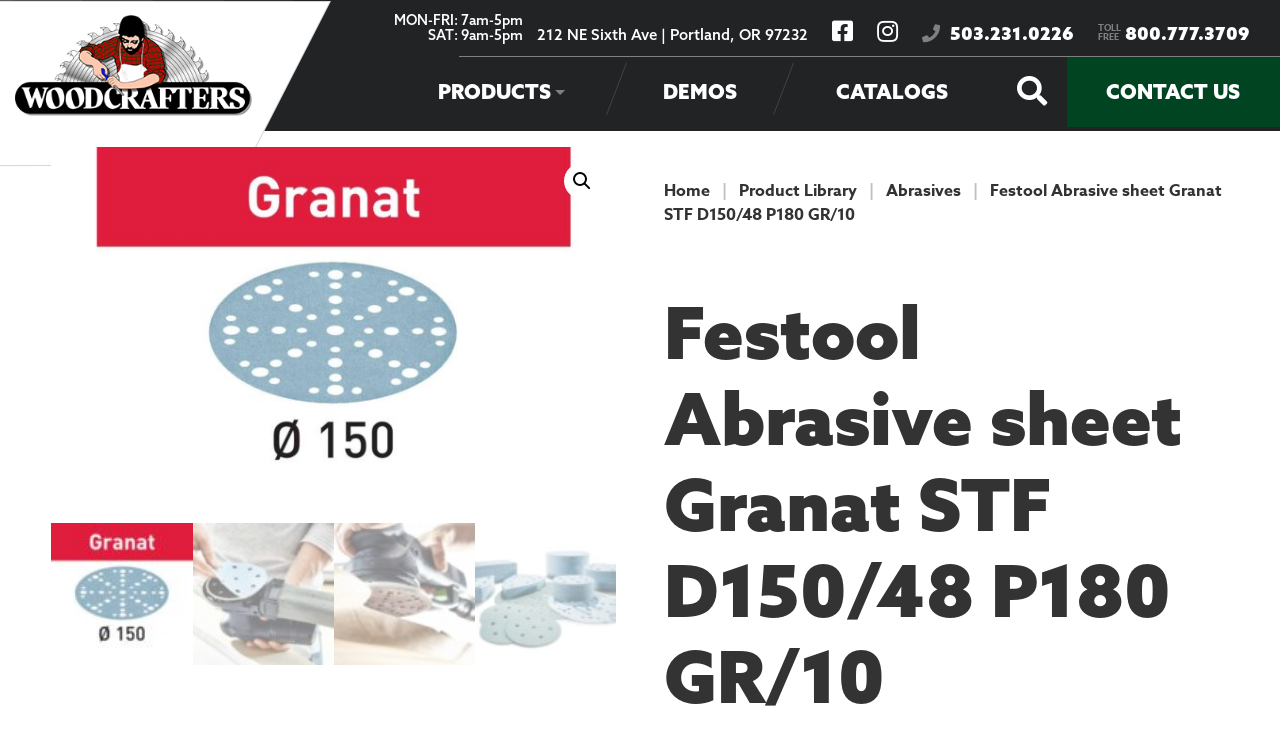

--- FILE ---
content_type: text/html; charset=UTF-8
request_url: https://www.woodcrafters.us/product/festool-abrasive-sheet-granat-stf-d150-48-p180-gr-10/
body_size: 17569
content:

<!DOCTYPE html>
<html lang="en-US">
<head>
    <!-- Global site tag (gtag.js) - Google Analytics -->
	<script async src="https://www.googletagmanager.com/gtag/js?id=UA-152554968-3"></script>
	<script>
		window.dataLayer = window.dataLayer || [];
		function gtag(){dataLayer.push(arguments);}
		gtag('js', new Date());
	
		gtag('config', 'UA-152554968-3');
	</script>
    
	<meta name="google-site-verification" content="Y6R6weto6VOuBLZJ65CeuNa5Jg4cPmb4ocN-DqgPF4A" />
	<meta charset="UTF-8">
	<meta name="viewport" content="width=device-width, initial-scale=1, shrink-to-fit=no">
	<link rel="profile" href="http://gmpg.org/xfn/11">
    <link rel="preconnect" href="https://fonts.gstatic.com">
    <link href="https://fonts.googleapis.com/css2?family=Montserrat:ital,wght@0,200;0,300;0,400;0,500;0,700;0,800;0,900;1,900&display=swap" rel="stylesheet">
	<meta name='robots' content='index, follow, max-image-preview:large, max-snippet:-1, max-video-preview:-1' />
	<style>img:is([sizes="auto" i], [sizes^="auto," i]) { contain-intrinsic-size: 3000px 1500px }</style>
	
	<!-- This site is optimized with the Yoast SEO plugin v26.7 - https://yoast.com/wordpress/plugins/seo/ -->
	<title>Festool Abrasive sheet Granat STF D150/48 P180 GR/10 | WoodCrafters | Everything For the Woodworker and More</title>
	<link rel="canonical" href="https://www.woodcrafters.us/product/festool-abrasive-sheet-granat-stf-d150-48-p180-gr-10/" />
	<meta property="og:locale" content="en_US" />
	<meta property="og:type" content="article" />
	<meta property="og:title" content="Festool Abrasive sheet Granat STF D150/48 P180 GR/10 | WoodCrafters | Everything For the Woodworker and More" />
	<meta property="og:description" content="Processing modern paint systems Recommended for VOC clear coats Processing hard sublayers Processing plastics, mineral materials, acrylic, repair compounds, fillers MULTI-JETSTREAM 2 [...]Read More... from Festool Abrasive sheet Granat STF D150/48 P180 GR/10" />
	<meta property="og:url" content="https://www.woodcrafters.us/product/festool-abrasive-sheet-granat-stf-d150-48-p180-gr-10/" />
	<meta property="og:site_name" content="WoodCrafters" />
	<meta name="twitter:card" content="summary_large_image" />
	<script type="application/ld+json" class="yoast-schema-graph">{"@context":"https://schema.org","@graph":[{"@type":"WebPage","@id":"https://www.woodcrafters.us/product/festool-abrasive-sheet-granat-stf-d150-48-p180-gr-10/","url":"https://www.woodcrafters.us/product/festool-abrasive-sheet-granat-stf-d150-48-p180-gr-10/","name":"Festool Abrasive sheet Granat STF D150/48 P180 GR/10 | WoodCrafters | Everything For the Woodworker and More","isPartOf":{"@id":"https://www.woodcrafters.us/#website"},"primaryImageOfPage":{"@id":"https://www.woodcrafters.us/product/festool-abrasive-sheet-granat-stf-d150-48-p180-gr-10/#primaryimage"},"image":{"@id":"https://www.woodcrafters.us/product/festool-abrasive-sheet-granat-stf-d150-48-p180-gr-10/#primaryimage"},"thumbnailUrl":"https://www.woodcrafters.us/wp-content/uploads/2023/08/Festool-Abrasive-sheet-Granat-STF-D150-48.jpg","datePublished":"2023-08-14T22:14:46+00:00","breadcrumb":{"@id":"https://www.woodcrafters.us/product/festool-abrasive-sheet-granat-stf-d150-48-p180-gr-10/#breadcrumb"},"inLanguage":"en-US","potentialAction":[{"@type":"ReadAction","target":["https://www.woodcrafters.us/product/festool-abrasive-sheet-granat-stf-d150-48-p180-gr-10/"]}]},{"@type":"ImageObject","inLanguage":"en-US","@id":"https://www.woodcrafters.us/product/festool-abrasive-sheet-granat-stf-d150-48-p180-gr-10/#primaryimage","url":"https://www.woodcrafters.us/wp-content/uploads/2023/08/Festool-Abrasive-sheet-Granat-STF-D150-48.jpg","contentUrl":"https://www.woodcrafters.us/wp-content/uploads/2023/08/Festool-Abrasive-sheet-Granat-STF-D150-48.jpg","width":1600,"height":1066},{"@type":"BreadcrumbList","@id":"https://www.woodcrafters.us/product/festool-abrasive-sheet-granat-stf-d150-48-p180-gr-10/#breadcrumb","itemListElement":[{"@type":"ListItem","position":1,"name":"Home","item":"https://www.woodcrafters.us/"},{"@type":"ListItem","position":2,"name":"Shop","item":"https://www.woodcrafters.us/shop/"},{"@type":"ListItem","position":3,"name":"Festool Abrasive sheet Granat STF D150/48 P180 GR/10"}]},{"@type":"WebSite","@id":"https://www.woodcrafters.us/#website","url":"https://www.woodcrafters.us/","name":"WoodCrafters","description":"Everything for the woodworker and more","publisher":{"@id":"https://www.woodcrafters.us/#organization"},"potentialAction":[{"@type":"SearchAction","target":{"@type":"EntryPoint","urlTemplate":"https://www.woodcrafters.us/?s={search_term_string}"},"query-input":{"@type":"PropertyValueSpecification","valueRequired":true,"valueName":"search_term_string"}}],"inLanguage":"en-US"},{"@type":"Organization","@id":"https://www.woodcrafters.us/#organization","name":"WoodCrafters","url":"https://www.woodcrafters.us/","logo":{"@type":"ImageObject","inLanguage":"en-US","@id":"https://www.woodcrafters.us/#/schema/logo/image/","url":"https://www.woodcrafters.us/wp-content/uploads/2020/11/woodcrafter_-logo.png","contentUrl":"https://www.woodcrafters.us/wp-content/uploads/2020/11/woodcrafter_-logo.png","width":299,"height":127,"caption":"WoodCrafters"},"image":{"@id":"https://www.woodcrafters.us/#/schema/logo/image/"}}]}</script>
	<!-- / Yoast SEO plugin. -->


<link rel="alternate" type="application/rss+xml" title="WoodCrafters &raquo; Feed" href="https://www.woodcrafters.us/feed/" />
<link rel="alternate" type="application/rss+xml" title="WoodCrafters &raquo; Comments Feed" href="https://www.woodcrafters.us/comments/feed/" />
<script>
window._wpemojiSettings = {"baseUrl":"https:\/\/s.w.org\/images\/core\/emoji\/16.0.1\/72x72\/","ext":".png","svgUrl":"https:\/\/s.w.org\/images\/core\/emoji\/16.0.1\/svg\/","svgExt":".svg","source":{"concatemoji":"https:\/\/www.woodcrafters.us\/wp-includes\/js\/wp-emoji-release.min.js?ver=6.8.3"}};
/*! This file is auto-generated */
!function(s,n){var o,i,e;function c(e){try{var t={supportTests:e,timestamp:(new Date).valueOf()};sessionStorage.setItem(o,JSON.stringify(t))}catch(e){}}function p(e,t,n){e.clearRect(0,0,e.canvas.width,e.canvas.height),e.fillText(t,0,0);var t=new Uint32Array(e.getImageData(0,0,e.canvas.width,e.canvas.height).data),a=(e.clearRect(0,0,e.canvas.width,e.canvas.height),e.fillText(n,0,0),new Uint32Array(e.getImageData(0,0,e.canvas.width,e.canvas.height).data));return t.every(function(e,t){return e===a[t]})}function u(e,t){e.clearRect(0,0,e.canvas.width,e.canvas.height),e.fillText(t,0,0);for(var n=e.getImageData(16,16,1,1),a=0;a<n.data.length;a++)if(0!==n.data[a])return!1;return!0}function f(e,t,n,a){switch(t){case"flag":return n(e,"\ud83c\udff3\ufe0f\u200d\u26a7\ufe0f","\ud83c\udff3\ufe0f\u200b\u26a7\ufe0f")?!1:!n(e,"\ud83c\udde8\ud83c\uddf6","\ud83c\udde8\u200b\ud83c\uddf6")&&!n(e,"\ud83c\udff4\udb40\udc67\udb40\udc62\udb40\udc65\udb40\udc6e\udb40\udc67\udb40\udc7f","\ud83c\udff4\u200b\udb40\udc67\u200b\udb40\udc62\u200b\udb40\udc65\u200b\udb40\udc6e\u200b\udb40\udc67\u200b\udb40\udc7f");case"emoji":return!a(e,"\ud83e\udedf")}return!1}function g(e,t,n,a){var r="undefined"!=typeof WorkerGlobalScope&&self instanceof WorkerGlobalScope?new OffscreenCanvas(300,150):s.createElement("canvas"),o=r.getContext("2d",{willReadFrequently:!0}),i=(o.textBaseline="top",o.font="600 32px Arial",{});return e.forEach(function(e){i[e]=t(o,e,n,a)}),i}function t(e){var t=s.createElement("script");t.src=e,t.defer=!0,s.head.appendChild(t)}"undefined"!=typeof Promise&&(o="wpEmojiSettingsSupports",i=["flag","emoji"],n.supports={everything:!0,everythingExceptFlag:!0},e=new Promise(function(e){s.addEventListener("DOMContentLoaded",e,{once:!0})}),new Promise(function(t){var n=function(){try{var e=JSON.parse(sessionStorage.getItem(o));if("object"==typeof e&&"number"==typeof e.timestamp&&(new Date).valueOf()<e.timestamp+604800&&"object"==typeof e.supportTests)return e.supportTests}catch(e){}return null}();if(!n){if("undefined"!=typeof Worker&&"undefined"!=typeof OffscreenCanvas&&"undefined"!=typeof URL&&URL.createObjectURL&&"undefined"!=typeof Blob)try{var e="postMessage("+g.toString()+"("+[JSON.stringify(i),f.toString(),p.toString(),u.toString()].join(",")+"));",a=new Blob([e],{type:"text/javascript"}),r=new Worker(URL.createObjectURL(a),{name:"wpTestEmojiSupports"});return void(r.onmessage=function(e){c(n=e.data),r.terminate(),t(n)})}catch(e){}c(n=g(i,f,p,u))}t(n)}).then(function(e){for(var t in e)n.supports[t]=e[t],n.supports.everything=n.supports.everything&&n.supports[t],"flag"!==t&&(n.supports.everythingExceptFlag=n.supports.everythingExceptFlag&&n.supports[t]);n.supports.everythingExceptFlag=n.supports.everythingExceptFlag&&!n.supports.flag,n.DOMReady=!1,n.readyCallback=function(){n.DOMReady=!0}}).then(function(){return e}).then(function(){var e;n.supports.everything||(n.readyCallback(),(e=n.source||{}).concatemoji?t(e.concatemoji):e.wpemoji&&e.twemoji&&(t(e.twemoji),t(e.wpemoji)))}))}((window,document),window._wpemojiSettings);
</script>
<style id='wp-emoji-styles-inline-css'>

	img.wp-smiley, img.emoji {
		display: inline !important;
		border: none !important;
		box-shadow: none !important;
		height: 1em !important;
		width: 1em !important;
		margin: 0 0.07em !important;
		vertical-align: -0.1em !important;
		background: none !important;
		padding: 0 !important;
	}
</style>
<style id='classic-theme-styles-inline-css'>
/*! This file is auto-generated */
.wp-block-button__link{color:#fff;background-color:#32373c;border-radius:9999px;box-shadow:none;text-decoration:none;padding:calc(.667em + 2px) calc(1.333em + 2px);font-size:1.125em}.wp-block-file__button{background:#32373c;color:#fff;text-decoration:none}
</style>
<style id='global-styles-inline-css'>
:root{--wp--preset--aspect-ratio--square: 1;--wp--preset--aspect-ratio--4-3: 4/3;--wp--preset--aspect-ratio--3-4: 3/4;--wp--preset--aspect-ratio--3-2: 3/2;--wp--preset--aspect-ratio--2-3: 2/3;--wp--preset--aspect-ratio--16-9: 16/9;--wp--preset--aspect-ratio--9-16: 9/16;--wp--preset--color--black: #000000;--wp--preset--color--cyan-bluish-gray: #abb8c3;--wp--preset--color--white: #fff;--wp--preset--color--pale-pink: #f78da7;--wp--preset--color--vivid-red: #cf2e2e;--wp--preset--color--luminous-vivid-orange: #ff6900;--wp--preset--color--luminous-vivid-amber: #fcb900;--wp--preset--color--light-green-cyan: #7bdcb5;--wp--preset--color--vivid-green-cyan: #00d084;--wp--preset--color--pale-cyan-blue: #8ed1fc;--wp--preset--color--vivid-cyan-blue: #0693e3;--wp--preset--color--vivid-purple: #9b51e0;--wp--preset--color--blue: #007bff;--wp--preset--color--indigo: #6610f2;--wp--preset--color--purple: #5533ff;--wp--preset--color--pink: #e83e8c;--wp--preset--color--red: #dc3545;--wp--preset--color--orange: #fd7e14;--wp--preset--color--yellow: #ffc107;--wp--preset--color--green: #28a745;--wp--preset--color--teal: #20c997;--wp--preset--color--cyan: #17a2b8;--wp--preset--color--gray: #6c757d;--wp--preset--color--gray-dark: #343a40;--wp--preset--gradient--vivid-cyan-blue-to-vivid-purple: linear-gradient(135deg,rgba(6,147,227,1) 0%,rgb(155,81,224) 100%);--wp--preset--gradient--light-green-cyan-to-vivid-green-cyan: linear-gradient(135deg,rgb(122,220,180) 0%,rgb(0,208,130) 100%);--wp--preset--gradient--luminous-vivid-amber-to-luminous-vivid-orange: linear-gradient(135deg,rgba(252,185,0,1) 0%,rgba(255,105,0,1) 100%);--wp--preset--gradient--luminous-vivid-orange-to-vivid-red: linear-gradient(135deg,rgba(255,105,0,1) 0%,rgb(207,46,46) 100%);--wp--preset--gradient--very-light-gray-to-cyan-bluish-gray: linear-gradient(135deg,rgb(238,238,238) 0%,rgb(169,184,195) 100%);--wp--preset--gradient--cool-to-warm-spectrum: linear-gradient(135deg,rgb(74,234,220) 0%,rgb(151,120,209) 20%,rgb(207,42,186) 40%,rgb(238,44,130) 60%,rgb(251,105,98) 80%,rgb(254,248,76) 100%);--wp--preset--gradient--blush-light-purple: linear-gradient(135deg,rgb(255,206,236) 0%,rgb(152,150,240) 100%);--wp--preset--gradient--blush-bordeaux: linear-gradient(135deg,rgb(254,205,165) 0%,rgb(254,45,45) 50%,rgb(107,0,62) 100%);--wp--preset--gradient--luminous-dusk: linear-gradient(135deg,rgb(255,203,112) 0%,rgb(199,81,192) 50%,rgb(65,88,208) 100%);--wp--preset--gradient--pale-ocean: linear-gradient(135deg,rgb(255,245,203) 0%,rgb(182,227,212) 50%,rgb(51,167,181) 100%);--wp--preset--gradient--electric-grass: linear-gradient(135deg,rgb(202,248,128) 0%,rgb(113,206,126) 100%);--wp--preset--gradient--midnight: linear-gradient(135deg,rgb(2,3,129) 0%,rgb(40,116,252) 100%);--wp--preset--font-size--small: 13px;--wp--preset--font-size--medium: 20px;--wp--preset--font-size--large: 36px;--wp--preset--font-size--x-large: 42px;--wp--preset--spacing--20: 0.44rem;--wp--preset--spacing--30: 0.67rem;--wp--preset--spacing--40: 1rem;--wp--preset--spacing--50: 1.5rem;--wp--preset--spacing--60: 2.25rem;--wp--preset--spacing--70: 3.38rem;--wp--preset--spacing--80: 5.06rem;--wp--preset--shadow--natural: 6px 6px 9px rgba(0, 0, 0, 0.2);--wp--preset--shadow--deep: 12px 12px 50px rgba(0, 0, 0, 0.4);--wp--preset--shadow--sharp: 6px 6px 0px rgba(0, 0, 0, 0.2);--wp--preset--shadow--outlined: 6px 6px 0px -3px rgba(255, 255, 255, 1), 6px 6px rgba(0, 0, 0, 1);--wp--preset--shadow--crisp: 6px 6px 0px rgba(0, 0, 0, 1);}:where(.is-layout-flex){gap: 0.5em;}:where(.is-layout-grid){gap: 0.5em;}body .is-layout-flex{display: flex;}.is-layout-flex{flex-wrap: wrap;align-items: center;}.is-layout-flex > :is(*, div){margin: 0;}body .is-layout-grid{display: grid;}.is-layout-grid > :is(*, div){margin: 0;}:where(.wp-block-columns.is-layout-flex){gap: 2em;}:where(.wp-block-columns.is-layout-grid){gap: 2em;}:where(.wp-block-post-template.is-layout-flex){gap: 1.25em;}:where(.wp-block-post-template.is-layout-grid){gap: 1.25em;}.has-black-color{color: var(--wp--preset--color--black) !important;}.has-cyan-bluish-gray-color{color: var(--wp--preset--color--cyan-bluish-gray) !important;}.has-white-color{color: var(--wp--preset--color--white) !important;}.has-pale-pink-color{color: var(--wp--preset--color--pale-pink) !important;}.has-vivid-red-color{color: var(--wp--preset--color--vivid-red) !important;}.has-luminous-vivid-orange-color{color: var(--wp--preset--color--luminous-vivid-orange) !important;}.has-luminous-vivid-amber-color{color: var(--wp--preset--color--luminous-vivid-amber) !important;}.has-light-green-cyan-color{color: var(--wp--preset--color--light-green-cyan) !important;}.has-vivid-green-cyan-color{color: var(--wp--preset--color--vivid-green-cyan) !important;}.has-pale-cyan-blue-color{color: var(--wp--preset--color--pale-cyan-blue) !important;}.has-vivid-cyan-blue-color{color: var(--wp--preset--color--vivid-cyan-blue) !important;}.has-vivid-purple-color{color: var(--wp--preset--color--vivid-purple) !important;}.has-black-background-color{background-color: var(--wp--preset--color--black) !important;}.has-cyan-bluish-gray-background-color{background-color: var(--wp--preset--color--cyan-bluish-gray) !important;}.has-white-background-color{background-color: var(--wp--preset--color--white) !important;}.has-pale-pink-background-color{background-color: var(--wp--preset--color--pale-pink) !important;}.has-vivid-red-background-color{background-color: var(--wp--preset--color--vivid-red) !important;}.has-luminous-vivid-orange-background-color{background-color: var(--wp--preset--color--luminous-vivid-orange) !important;}.has-luminous-vivid-amber-background-color{background-color: var(--wp--preset--color--luminous-vivid-amber) !important;}.has-light-green-cyan-background-color{background-color: var(--wp--preset--color--light-green-cyan) !important;}.has-vivid-green-cyan-background-color{background-color: var(--wp--preset--color--vivid-green-cyan) !important;}.has-pale-cyan-blue-background-color{background-color: var(--wp--preset--color--pale-cyan-blue) !important;}.has-vivid-cyan-blue-background-color{background-color: var(--wp--preset--color--vivid-cyan-blue) !important;}.has-vivid-purple-background-color{background-color: var(--wp--preset--color--vivid-purple) !important;}.has-black-border-color{border-color: var(--wp--preset--color--black) !important;}.has-cyan-bluish-gray-border-color{border-color: var(--wp--preset--color--cyan-bluish-gray) !important;}.has-white-border-color{border-color: var(--wp--preset--color--white) !important;}.has-pale-pink-border-color{border-color: var(--wp--preset--color--pale-pink) !important;}.has-vivid-red-border-color{border-color: var(--wp--preset--color--vivid-red) !important;}.has-luminous-vivid-orange-border-color{border-color: var(--wp--preset--color--luminous-vivid-orange) !important;}.has-luminous-vivid-amber-border-color{border-color: var(--wp--preset--color--luminous-vivid-amber) !important;}.has-light-green-cyan-border-color{border-color: var(--wp--preset--color--light-green-cyan) !important;}.has-vivid-green-cyan-border-color{border-color: var(--wp--preset--color--vivid-green-cyan) !important;}.has-pale-cyan-blue-border-color{border-color: var(--wp--preset--color--pale-cyan-blue) !important;}.has-vivid-cyan-blue-border-color{border-color: var(--wp--preset--color--vivid-cyan-blue) !important;}.has-vivid-purple-border-color{border-color: var(--wp--preset--color--vivid-purple) !important;}.has-vivid-cyan-blue-to-vivid-purple-gradient-background{background: var(--wp--preset--gradient--vivid-cyan-blue-to-vivid-purple) !important;}.has-light-green-cyan-to-vivid-green-cyan-gradient-background{background: var(--wp--preset--gradient--light-green-cyan-to-vivid-green-cyan) !important;}.has-luminous-vivid-amber-to-luminous-vivid-orange-gradient-background{background: var(--wp--preset--gradient--luminous-vivid-amber-to-luminous-vivid-orange) !important;}.has-luminous-vivid-orange-to-vivid-red-gradient-background{background: var(--wp--preset--gradient--luminous-vivid-orange-to-vivid-red) !important;}.has-very-light-gray-to-cyan-bluish-gray-gradient-background{background: var(--wp--preset--gradient--very-light-gray-to-cyan-bluish-gray) !important;}.has-cool-to-warm-spectrum-gradient-background{background: var(--wp--preset--gradient--cool-to-warm-spectrum) !important;}.has-blush-light-purple-gradient-background{background: var(--wp--preset--gradient--blush-light-purple) !important;}.has-blush-bordeaux-gradient-background{background: var(--wp--preset--gradient--blush-bordeaux) !important;}.has-luminous-dusk-gradient-background{background: var(--wp--preset--gradient--luminous-dusk) !important;}.has-pale-ocean-gradient-background{background: var(--wp--preset--gradient--pale-ocean) !important;}.has-electric-grass-gradient-background{background: var(--wp--preset--gradient--electric-grass) !important;}.has-midnight-gradient-background{background: var(--wp--preset--gradient--midnight) !important;}.has-small-font-size{font-size: var(--wp--preset--font-size--small) !important;}.has-medium-font-size{font-size: var(--wp--preset--font-size--medium) !important;}.has-large-font-size{font-size: var(--wp--preset--font-size--large) !important;}.has-x-large-font-size{font-size: var(--wp--preset--font-size--x-large) !important;}
:where(.wp-block-post-template.is-layout-flex){gap: 1.25em;}:where(.wp-block-post-template.is-layout-grid){gap: 1.25em;}
:where(.wp-block-columns.is-layout-flex){gap: 2em;}:where(.wp-block-columns.is-layout-grid){gap: 2em;}
:root :where(.wp-block-pullquote){font-size: 1.5em;line-height: 1.6;}
</style>
<link rel='stylesheet' id='woof-css' href='https://www.woodcrafters.us/wp-content/plugins/woocommerce-products-filter/css/front.css?ver=1.3.7.4' media='all' />
<style id='woof-inline-css'>

.woof_products_top_panel li span, .woof_products_top_panel2 li span{background: url(https://www.woodcrafters.us/wp-content/plugins/woocommerce-products-filter/img/delete.png);background-size: 14px 14px;background-repeat: no-repeat;background-position: right;}
.woof_edit_view{
                    display: none;
                }

</style>
<link rel='stylesheet' id='icheck-jquery-color-flat-css' href='https://www.woodcrafters.us/wp-content/plugins/woocommerce-products-filter/js/icheck/skins/flat/_all.css?ver=1.3.7.4' media='all' />
<link rel='stylesheet' id='icheck-jquery-color-square-css' href='https://www.woodcrafters.us/wp-content/plugins/woocommerce-products-filter/js/icheck/skins/square/_all.css?ver=1.3.7.4' media='all' />
<link rel='stylesheet' id='icheck-jquery-color-minimal-css' href='https://www.woodcrafters.us/wp-content/plugins/woocommerce-products-filter/js/icheck/skins/minimal/_all.css?ver=1.3.7.4' media='all' />
<link rel='stylesheet' id='woof_by_author_html_items-css' href='https://www.woodcrafters.us/wp-content/plugins/woocommerce-products-filter/ext/by_author/css/by_author.css?ver=1.3.7.4' media='all' />
<link rel='stylesheet' id='woof_by_instock_html_items-css' href='https://www.woodcrafters.us/wp-content/plugins/woocommerce-products-filter/ext/by_instock/css/by_instock.css?ver=1.3.7.4' media='all' />
<link rel='stylesheet' id='woof_by_onsales_html_items-css' href='https://www.woodcrafters.us/wp-content/plugins/woocommerce-products-filter/ext/by_onsales/css/by_onsales.css?ver=1.3.7.4' media='all' />
<link rel='stylesheet' id='woof_by_text_html_items-css' href='https://www.woodcrafters.us/wp-content/plugins/woocommerce-products-filter/ext/by_text/assets/css/front.css?ver=1.3.7.4' media='all' />
<link rel='stylesheet' id='woof_label_html_items-css' href='https://www.woodcrafters.us/wp-content/plugins/woocommerce-products-filter/ext/label/css/html_types/label.css?ver=1.3.7.4' media='all' />
<link rel='stylesheet' id='woof_quick_search_html_items-css' href='https://www.woodcrafters.us/wp-content/plugins/woocommerce-products-filter/ext/quick_search/css/quick_search.css?ver=1.3.7.4' media='all' />
<link rel='stylesheet' id='woof_select_radio_check_html_items-css' href='https://www.woodcrafters.us/wp-content/plugins/woocommerce-products-filter/ext/select_radio_check/css/html_types/select_radio_check.css?ver=1.3.7.4' media='all' />
<link rel='stylesheet' id='woof_sd_html_items_checkbox-css' href='https://www.woodcrafters.us/wp-content/plugins/woocommerce-products-filter/ext/smart_designer/css/elements/checkbox.css?ver=1.3.7.4' media='all' />
<link rel='stylesheet' id='woof_sd_html_items_radio-css' href='https://www.woodcrafters.us/wp-content/plugins/woocommerce-products-filter/ext/smart_designer/css/elements/radio.css?ver=1.3.7.4' media='all' />
<link rel='stylesheet' id='woof_sd_html_items_switcher-css' href='https://www.woodcrafters.us/wp-content/plugins/woocommerce-products-filter/ext/smart_designer/css/elements/switcher.css?ver=1.3.7.4' media='all' />
<link rel='stylesheet' id='woof_sd_html_items_color-css' href='https://www.woodcrafters.us/wp-content/plugins/woocommerce-products-filter/ext/smart_designer/css/elements/color.css?ver=1.3.7.4' media='all' />
<link rel='stylesheet' id='woof_sd_html_items_tooltip-css' href='https://www.woodcrafters.us/wp-content/plugins/woocommerce-products-filter/ext/smart_designer/css/tooltip.css?ver=1.3.7.4' media='all' />
<link rel='stylesheet' id='woof_sd_html_items_front-css' href='https://www.woodcrafters.us/wp-content/plugins/woocommerce-products-filter/ext/smart_designer/css/front.css?ver=1.3.7.4' media='all' />
<link rel='stylesheet' id='woof-switcher23-css' href='https://www.woodcrafters.us/wp-content/plugins/woocommerce-products-filter/css/switcher.css?ver=1.3.7.4' media='all' />
<link rel='stylesheet' id='photoswipe-css' href='https://www.woodcrafters.us/wp-content/plugins/woocommerce/assets/css/photoswipe/photoswipe.min.css?ver=10.4.3' media='all' />
<link rel='stylesheet' id='photoswipe-default-skin-css' href='https://www.woodcrafters.us/wp-content/plugins/woocommerce/assets/css/photoswipe/default-skin/default-skin.min.css?ver=10.4.3' media='all' />
<link rel='stylesheet' id='woocommerce-layout-css' href='https://www.woodcrafters.us/wp-content/plugins/woocommerce/assets/css/woocommerce-layout.css?ver=10.4.3' media='all' />
<link rel='stylesheet' id='woocommerce-smallscreen-css' href='https://www.woodcrafters.us/wp-content/plugins/woocommerce/assets/css/woocommerce-smallscreen.css?ver=10.4.3' media='only screen and (max-width: 768px)' />
<link rel='stylesheet' id='woocommerce-general-css' href='https://www.woodcrafters.us/wp-content/plugins/woocommerce/assets/css/woocommerce.css?ver=10.4.3' media='all' />
<link rel='stylesheet' id='jm-understrap-styles-css' href='https://www.woodcrafters.us/wp-content/themes/jm-understrap-child/assets/dist/css/child-theme.css?ver=1731490588' media='all' />
<script id="woof-husky-js-extra">
var woof_husky_txt = {"ajax_url":"https:\/\/www.woodcrafters.us\/wp-admin\/admin-ajax.php","plugin_uri":"https:\/\/www.woodcrafters.us\/wp-content\/plugins\/woocommerce-products-filter\/ext\/by_text\/","loader":"https:\/\/www.woodcrafters.us\/wp-content\/plugins\/woocommerce-products-filter\/ext\/by_text\/assets\/img\/ajax-loader.gif","not_found":"Nothing found!","prev":"Prev","next":"Next","site_link":"https:\/\/www.woodcrafters.us","default_data":{"placeholder":"","behavior":"title_or_content_or_excerpt","search_by_full_word":"0","autocomplete":1,"how_to_open_links":"0","taxonomy_compatibility":"0","sku_compatibility":"1","custom_fields":"","search_desc_variant":"0","view_text_length":"10","min_symbols":"3","max_posts":"10","image":"","notes_for_customer":"","template":"","max_open_height":"300","page":0}};
</script>
<script src="https://www.woodcrafters.us/wp-content/plugins/woocommerce-products-filter/ext/by_text/assets/js/husky.js?ver=1.3.7.4" id="woof-husky-js"></script>
<script src="https://www.woodcrafters.us/wp-includes/js/jquery/jquery.min.js?ver=3.7.1" id="jquery-core-js"></script>
<script src="https://www.woodcrafters.us/wp-includes/js/jquery/jquery-migrate.min.js?ver=3.4.1" id="jquery-migrate-js"></script>
<script src="https://www.woodcrafters.us/wp-content/plugins/woocommerce/assets/js/jquery-blockui/jquery.blockUI.min.js?ver=2.7.0-wc.10.4.3" id="wc-jquery-blockui-js" defer data-wp-strategy="defer"></script>
<script id="wc-add-to-cart-js-extra">
var wc_add_to_cart_params = {"ajax_url":"\/wp-admin\/admin-ajax.php","wc_ajax_url":"\/?wc-ajax=%%endpoint%%","i18n_view_cart":"View cart","cart_url":"https:\/\/www.woodcrafters.us\/cart\/","is_cart":"","cart_redirect_after_add":"no"};
</script>
<script src="https://www.woodcrafters.us/wp-content/plugins/woocommerce/assets/js/frontend/add-to-cart.min.js?ver=10.4.3" id="wc-add-to-cart-js" defer data-wp-strategy="defer"></script>
<script src="https://www.woodcrafters.us/wp-content/plugins/woocommerce/assets/js/zoom/jquery.zoom.min.js?ver=1.7.21-wc.10.4.3" id="wc-zoom-js" defer data-wp-strategy="defer"></script>
<script src="https://www.woodcrafters.us/wp-content/plugins/woocommerce/assets/js/flexslider/jquery.flexslider.min.js?ver=2.7.2-wc.10.4.3" id="wc-flexslider-js" defer data-wp-strategy="defer"></script>
<script src="https://www.woodcrafters.us/wp-content/plugins/woocommerce/assets/js/photoswipe/photoswipe.min.js?ver=4.1.1-wc.10.4.3" id="wc-photoswipe-js" defer data-wp-strategy="defer"></script>
<script src="https://www.woodcrafters.us/wp-content/plugins/woocommerce/assets/js/photoswipe/photoswipe-ui-default.min.js?ver=4.1.1-wc.10.4.3" id="wc-photoswipe-ui-default-js" defer data-wp-strategy="defer"></script>
<script src="https://www.woodcrafters.us/wp-content/themes/jm-understrap-child/assets/dist/js/aos.min.js?ver=1731490588" id="aos-js"></script>
<script src="https://www.woodcrafters.us/wp-content/themes/jm-understrap-child/assets/dist/js/aos-init.js?ver=1731490588" id="aos-init-js"></script>
<script src="https://www.woodcrafters.us/wp-content/themes/jm-understrap-child/assets/dist/js/single-product.js?ver=1731490588" id="jm-single-product-js"></script>
<script id="wc-single-product-js-extra">
var wc_single_product_params = {"i18n_required_rating_text":"Please select a rating","i18n_rating_options":["1 of 5 stars","2 of 5 stars","3 of 5 stars","4 of 5 stars","5 of 5 stars"],"i18n_product_gallery_trigger_text":"View full-screen image gallery","review_rating_required":"yes","flexslider":{"rtl":false,"animation":"slide","smoothHeight":true,"directionNav":false,"controlNav":"thumbnails","slideshow":false,"animationSpeed":500,"animationLoop":false,"allowOneSlide":false},"zoom_enabled":"1","zoom_options":[],"photoswipe_enabled":"1","photoswipe_options":{"shareEl":false,"closeOnScroll":false,"history":false,"hideAnimationDuration":0,"showAnimationDuration":0},"flexslider_enabled":"1"};
</script>
<script src="https://www.woodcrafters.us/wp-content/plugins/woocommerce/assets/js/frontend/single-product.min.js?ver=10.4.3" id="wc-single-product-js" defer data-wp-strategy="defer"></script>
<script src="https://www.woodcrafters.us/wp-content/plugins/woocommerce/assets/js/js-cookie/js.cookie.min.js?ver=2.1.4-wc.10.4.3" id="wc-js-cookie-js" defer data-wp-strategy="defer"></script>
<script id="woocommerce-js-extra">
var woocommerce_params = {"ajax_url":"\/wp-admin\/admin-ajax.php","wc_ajax_url":"\/?wc-ajax=%%endpoint%%","i18n_password_show":"Show password","i18n_password_hide":"Hide password"};
</script>
<script src="https://www.woodcrafters.us/wp-content/plugins/woocommerce/assets/js/frontend/woocommerce.min.js?ver=10.4.3" id="woocommerce-js" defer data-wp-strategy="defer"></script>
<link rel="https://api.w.org/" href="https://www.woodcrafters.us/wp-json/" /><link rel="alternate" title="JSON" type="application/json" href="https://www.woodcrafters.us/wp-json/wp/v2/product/4542" /><link rel="EditURI" type="application/rsd+xml" title="RSD" href="https://www.woodcrafters.us/xmlrpc.php?rsd" />
<link rel='shortlink' href='https://www.woodcrafters.us/?p=4542' />
<link rel="alternate" title="oEmbed (JSON)" type="application/json+oembed" href="https://www.woodcrafters.us/wp-json/oembed/1.0/embed?url=https%3A%2F%2Fwww.woodcrafters.us%2Fproduct%2Ffestool-abrasive-sheet-granat-stf-d150-48-p180-gr-10%2F" />
<link rel="alternate" title="oEmbed (XML)" type="text/xml+oembed" href="https://www.woodcrafters.us/wp-json/oembed/1.0/embed?url=https%3A%2F%2Fwww.woodcrafters.us%2Fproduct%2Ffestool-abrasive-sheet-granat-stf-d150-48-p180-gr-10%2F&#038;format=xml" />
<meta name="mobile-web-app-capable" content="yes">
<meta name="apple-mobile-web-app-capable" content="yes">
<meta name="apple-mobile-web-app-title" content="WoodCrafters - Everything for the woodworker and more">
	<noscript><style>.woocommerce-product-gallery{ opacity: 1 !important; }</style></noscript>
	<style>.recentcomments a{display:inline !important;padding:0 !important;margin:0 !important;}</style><link rel="icon" href="https://www.woodcrafters.us/wp-content/uploads/2020/11/woodcrafters-favicon-32x32-1.png" sizes="32x32" />
<link rel="icon" href="https://www.woodcrafters.us/wp-content/uploads/2020/11/woodcrafters-favicon-32x32-1.png" sizes="192x192" />
<link rel="apple-touch-icon" href="https://www.woodcrafters.us/wp-content/uploads/2020/11/woodcrafters-favicon-32x32-1.png" />
<meta name="msapplication-TileImage" content="https://www.woodcrafters.us/wp-content/uploads/2020/11/woodcrafters-favicon-32x32-1.png" />
</head>

<body class="wp-singular product-template-default single single-product postid-4542 wp-custom-logo wp-embed-responsive wp-theme-understrap wp-child-theme-jm-understrap-child theme-understrap woocommerce woocommerce-page woocommerce-no-js flooring-template understrap-no-sidebar">
    
    <div class="site" id="page">

        <!-- The Navbar Area -->

        <div id="wrapper-navbar" itemscope itemtype="http://schema.org/WebSite">

            <a class="skip-link sr-only sr-only-focusable" href="#content">Skip to content</a>
            
            <nav class="navbar navbar-expand-md navbar-dark">
                
                
                    <!-- Your site title as branding in the menu -->

                    <a href="https://www.woodcrafters.us/" class="navbar-brand custom-logo-link" rel="home"><img width="299" height="127" src="https://www.woodcrafters.us/wp-content/uploads/2020/11/woodcrafter_-logo.png" class="img-fluid" alt="WoodCrafters" decoding="async" /></a> <!-- end custom logo -->
                    
                    
                    <div class="custom_header">

                        <div class="top_header">
                            <div class="top_navheader">
                                <!--<a href="/cart/" id="link_cart"><i class="fas fa-shopping-cart"></i> My Cart</a>-->
                                <p id="hours_p">MON-FRI: 7am-5pm<br>SAT: 9am-5pm</p>
                                <span id="dir">212 NE Sixth Ave | Portland, OR 97232</span>
                                <div class="link_social">
                                    <a href="https://www.facebook.com/Woodcrafters-114913721874359" target="_blank"><i class="fab fa-facebook-square"></i></a>
                                    <a href="https://www.instagram.com/woodcrafterspdx/?hl=en" target="_blank"><i class="fab fa-instagram"></i></a>
                                </div>
                                <div class="phones_nav">
                                    <a href="tel:5032310226"><i class="fas fa-phone"></i>503.231.0226</a>
                                    <a href="tel:8007773709"><span>Toll<br>Free</span> 800.777.3709</a>
                                </div>
                            </div>
                        </div>

                        <div class="menu_header">
                            <button class="navbar-toggler" type="button" data-toggle="collapse" data-target="#navbarNavDropdown" aria-controls="navbarNavDropdown" aria-expanded="false" aria-label="Toggle navigation">Menu <i class="fas fa-bars"></i></button>

                            <!-- The WordPress Menu goes here -->
                            <div id="navbarNavDropdown" class="collapse navbar-collapse"><ul id="main-menu" class="navbar-nav ml-auto"><li itemscope="itemscope" itemtype="https://www.schema.org/SiteNavigationElement" id="menu-item-25" class="menu-item menu-item-type-post_type menu-item-object-page menu-item-has-children current_page_parent dropdown menu-item-25 nav-item"><a title="Products" href="#" data-toggle="dropdown" data-bs-toggle="dropdown" aria-haspopup="true" aria-expanded="false" class="dropdown-toggle nav-link" id="menu-item-dropdown-25">Products</a>
<ul class="dropdown-menu" aria-labelledby="menu-item-dropdown-25" >
	<li itemscope="itemscope" itemtype="https://www.schema.org/SiteNavigationElement" id="menu-item-134" class="menu-item menu-item-type-post_type menu-item-object-page menu-item-134 nav-item"><a title="Molding &#038; Millwork" href="https://www.woodcrafters.us/molding-and-millwork/" class="dropdown-item">Molding &#038; Millwork</a></li>
	<li itemscope="itemscope" itemtype="https://www.schema.org/SiteNavigationElement" id="menu-item-139" class="menu-item menu-item-type-post_type menu-item-object-page menu-item-139 nav-item"><a title="Lumber" href="https://www.woodcrafters.us/lumber/" class="dropdown-item">Lumber</a></li>
	<li itemscope="itemscope" itemtype="https://www.schema.org/SiteNavigationElement" id="menu-item-142" class="menu-item menu-item-type-post_type menu-item-object-page menu-item-142 nav-item"><a title="Plywood &#038; Veneer" href="https://www.woodcrafters.us/plywood-veneer/" class="dropdown-item">Plywood &#038; Veneer</a></li>
	<li itemscope="itemscope" itemtype="https://www.schema.org/SiteNavigationElement" id="menu-item-152" class="menu-item menu-item-type-post_type menu-item-object-page menu-item-152 nav-item"><a title="Hand Tools &amp; Clamps" href="https://www.woodcrafters.us/hand-tools/" class="dropdown-item">Hand Tools &#038; Clamps</a></li>
	<li itemscope="itemscope" itemtype="https://www.schema.org/SiteNavigationElement" id="menu-item-151" class="menu-item menu-item-type-post_type menu-item-object-page menu-item-151 nav-item"><a title="Power Tools" href="https://www.woodcrafters.us/power-tools/" class="dropdown-item">Power Tools</a></li>
	<li itemscope="itemscope" itemtype="https://www.schema.org/SiteNavigationElement" id="menu-item-159" class="menu-item menu-item-type-post_type menu-item-object-page menu-item-159 nav-item"><a title="Blades &#038; Bits" href="https://www.woodcrafters.us/blades-bits/" class="dropdown-item">Blades &#038; Bits</a></li>
	<li itemscope="itemscope" itemtype="https://www.schema.org/SiteNavigationElement" id="menu-item-166" class="menu-item menu-item-type-post_type menu-item-object-page menu-item-166 nav-item"><a title="Carving Tools" href="https://www.woodcrafters.us/carving-tools/" class="dropdown-item">Carving Tools</a></li>
	<li itemscope="itemscope" itemtype="https://www.schema.org/SiteNavigationElement" id="menu-item-171" class="menu-item menu-item-type-post_type menu-item-object-page menu-item-171 nav-item"><a title="Turning Tools" href="https://www.woodcrafters.us/turning-tools/" class="dropdown-item">Turning Tools</a></li>
	<li itemscope="itemscope" itemtype="https://www.schema.org/SiteNavigationElement" id="menu-item-178" class="menu-item menu-item-type-post_type menu-item-object-page menu-item-178 nav-item"><a title="Abrasives &#038; Adhesives" href="https://www.woodcrafters.us/abrasives-adhesives/" class="dropdown-item">Abrasives &#038; Adhesives</a></li>
	<li itemscope="itemscope" itemtype="https://www.schema.org/SiteNavigationElement" id="menu-item-179" class="menu-item menu-item-type-post_type menu-item-object-page menu-item-179 nav-item"><a title="Finishing &#038; Repair" href="https://www.woodcrafters.us/finishing-repair/" class="dropdown-item">Finishing &#038; Repair</a></li>
	<li itemscope="itemscope" itemtype="https://www.schema.org/SiteNavigationElement" id="menu-item-184" class="menu-item menu-item-type-post_type menu-item-object-page menu-item-184 nav-item"><a title="Hardware" href="https://www.woodcrafters.us/hardware/" class="dropdown-item">Hardware</a></li>
	<li itemscope="itemscope" itemtype="https://www.schema.org/SiteNavigationElement" id="menu-item-189" class="menu-item menu-item-type-post_type menu-item-object-page menu-item-189 nav-item"><a title="Books, Videos, &#038; DVDs" href="https://www.woodcrafters.us/books-videos-dvds/" class="dropdown-item">Books, Videos, &#038; DVDs</a></li>
</ul>
</li>
<li itemscope="itemscope" itemtype="https://www.schema.org/SiteNavigationElement" id="menu-item-7368" class="menu-item menu-item-type-post_type menu-item-object-page menu-item-7368 nav-item"><a title="Demos" href="https://www.woodcrafters.us/demos/" class="nav-link">Demos</a></li>
<li itemscope="itemscope" itemtype="https://www.schema.org/SiteNavigationElement" id="menu-item-26" class="menu-item menu-item-type-post_type menu-item-object-page menu-item-26 nav-item"><a title="Catalogs" href="https://www.woodcrafters.us/catalogs/" class="nav-link">Catalogs</a></li>
<li itemscope="itemscope" itemtype="https://www.schema.org/SiteNavigationElement" id="menu-item-28" class="menu-item menu-item-type-post_type menu-item-object-page menu-item-28 nav-item"><a title="Contact Us" href="https://www.woodcrafters.us/contact-us/" class="nav-link">Contact Us</a></li>
</ul></div>
                            <div id="searchform-wrapper" class="search-form-container">
                                <button class="btn btn-dark" id="navBarSearchToggler">
                                    <i class="fas fa-search"></i>
                                </button>
                                
<form method="get" id="searchform" action="https://www.woodcrafters.us/" role="search">
	<label class="sr-only" for="s">Search</label>
	<div class="input-group">
		<input class="field form-control" id="s" name="s" type="text"
			placeholder="Search &hellip;" value="">
		<span class="input-group-append">
			<button class="submit btn btn-primary" id="searchsubmit" type="submit">
				<i class="fas fa-search"></i>
			</button>
		</span>
	</div>
</form>
                            </div>
                        </div>

                    </div>
                
                
            </nav> <!-- .site-navigation -->

        </div> <!-- #wrapper-navbar end -->

	<div class="wrapper" id="woocommerce-wrapper"><div class="container-fluid" id="content" tabindex="-1"><div class="row">
<div class="col-md content-area" id="primary">
<main class="site-main" id="main">
					
			<div class="woocommerce-notices-wrapper"></div><div id="product-4542" class="product type-product post-4542 status-publish first instock product_cat-abrasives has-post-thumbnail shipping-taxable product-type-simple">

	<div class="woocommerce-product-gallery woocommerce-product-gallery--with-images woocommerce-product-gallery--columns-4 images" data-columns="4" style="opacity: 0; transition: opacity .25s ease-in-out;">
	<div class="woocommerce-product-gallery__wrapper">
		<div data-thumb="https://www.woodcrafters.us/wp-content/uploads/2023/08/Festool-Abrasive-sheet-Granat-STF-D150-48-100x100.jpg" data-thumb-alt="Festool Abrasive sheet Granat STF D150/48 P180 GR/10" data-thumb-srcset="https://www.woodcrafters.us/wp-content/uploads/2023/08/Festool-Abrasive-sheet-Granat-STF-D150-48-100x100.jpg 100w, https://www.woodcrafters.us/wp-content/uploads/2023/08/Festool-Abrasive-sheet-Granat-STF-D150-48-150x150.jpg 150w, https://www.woodcrafters.us/wp-content/uploads/2023/08/Festool-Abrasive-sheet-Granat-STF-D150-48-300x300.jpg 300w"  data-thumb-sizes="(max-width: 100px) 100vw, 100px" class="woocommerce-product-gallery__image"><a href="https://www.woodcrafters.us/wp-content/uploads/2023/08/Festool-Abrasive-sheet-Granat-STF-D150-48.jpg"><img width="600" height="400" src="https://www.woodcrafters.us/wp-content/uploads/2023/08/Festool-Abrasive-sheet-Granat-STF-D150-48-600x400.jpg" class="wp-post-image" alt="Festool Abrasive sheet Granat STF D150/48 P180 GR/10" data-caption="" data-src="https://www.woodcrafters.us/wp-content/uploads/2023/08/Festool-Abrasive-sheet-Granat-STF-D150-48.jpg" data-large_image="https://www.woodcrafters.us/wp-content/uploads/2023/08/Festool-Abrasive-sheet-Granat-STF-D150-48.jpg" data-large_image_width="1600" data-large_image_height="1066" decoding="async" fetchpriority="high" srcset="https://www.woodcrafters.us/wp-content/uploads/2023/08/Festool-Abrasive-sheet-Granat-STF-D150-48-600x400.jpg 600w, https://www.woodcrafters.us/wp-content/uploads/2023/08/Festool-Abrasive-sheet-Granat-STF-D150-48-300x200.jpg 300w, https://www.woodcrafters.us/wp-content/uploads/2023/08/Festool-Abrasive-sheet-Granat-STF-D150-48-1024x682.jpg 1024w, https://www.woodcrafters.us/wp-content/uploads/2023/08/Festool-Abrasive-sheet-Granat-STF-D150-48-768x512.jpg 768w, https://www.woodcrafters.us/wp-content/uploads/2023/08/Festool-Abrasive-sheet-Granat-STF-D150-48-1536x1023.jpg 1536w, https://www.woodcrafters.us/wp-content/uploads/2023/08/Festool-Abrasive-sheet-Granat-STF-D150-48.jpg 1600w" sizes="(max-width: 600px) 100vw, 600px" /></a></div><div data-thumb="https://www.woodcrafters.us/wp-content/uploads/2023/08/Festool-Abrasive-sheet-Granat-STF-D150-48-2-100x100.jpg" data-thumb-alt="Festool Abrasive sheet Granat STF D150/48 P180 GR/10 - Image 2" data-thumb-srcset="https://www.woodcrafters.us/wp-content/uploads/2023/08/Festool-Abrasive-sheet-Granat-STF-D150-48-2-100x100.jpg 100w, https://www.woodcrafters.us/wp-content/uploads/2023/08/Festool-Abrasive-sheet-Granat-STF-D150-48-2-150x150.jpg 150w, https://www.woodcrafters.us/wp-content/uploads/2023/08/Festool-Abrasive-sheet-Granat-STF-D150-48-2-300x300.jpg 300w"  data-thumb-sizes="(max-width: 100px) 100vw, 100px" class="woocommerce-product-gallery__image"><a href="https://www.woodcrafters.us/wp-content/uploads/2023/08/Festool-Abrasive-sheet-Granat-STF-D150-48-2.jpg"><img width="600" height="400" src="https://www.woodcrafters.us/wp-content/uploads/2023/08/Festool-Abrasive-sheet-Granat-STF-D150-48-2-600x400.jpg" class="" alt="Festool Abrasive sheet Granat STF D150/48 P180 GR/10 - Image 2" data-caption="" data-src="https://www.woodcrafters.us/wp-content/uploads/2023/08/Festool-Abrasive-sheet-Granat-STF-D150-48-2.jpg" data-large_image="https://www.woodcrafters.us/wp-content/uploads/2023/08/Festool-Abrasive-sheet-Granat-STF-D150-48-2.jpg" data-large_image_width="1600" data-large_image_height="1066" decoding="async" srcset="https://www.woodcrafters.us/wp-content/uploads/2023/08/Festool-Abrasive-sheet-Granat-STF-D150-48-2-600x400.jpg 600w, https://www.woodcrafters.us/wp-content/uploads/2023/08/Festool-Abrasive-sheet-Granat-STF-D150-48-2-300x200.jpg 300w, https://www.woodcrafters.us/wp-content/uploads/2023/08/Festool-Abrasive-sheet-Granat-STF-D150-48-2-1024x682.jpg 1024w, https://www.woodcrafters.us/wp-content/uploads/2023/08/Festool-Abrasive-sheet-Granat-STF-D150-48-2-768x512.jpg 768w, https://www.woodcrafters.us/wp-content/uploads/2023/08/Festool-Abrasive-sheet-Granat-STF-D150-48-2-1536x1023.jpg 1536w, https://www.woodcrafters.us/wp-content/uploads/2023/08/Festool-Abrasive-sheet-Granat-STF-D150-48-2.jpg 1600w" sizes="(max-width: 600px) 100vw, 600px" /></a></div><div data-thumb="https://www.woodcrafters.us/wp-content/uploads/2023/08/Festool-Abrasive-sheet-Granat-STF-D150-48-3-100x100.jpg" data-thumb-alt="Festool Abrasive sheet Granat STF D150/48 P180 GR/10 - Image 3" data-thumb-srcset="https://www.woodcrafters.us/wp-content/uploads/2023/08/Festool-Abrasive-sheet-Granat-STF-D150-48-3-100x100.jpg 100w, https://www.woodcrafters.us/wp-content/uploads/2023/08/Festool-Abrasive-sheet-Granat-STF-D150-48-3-150x150.jpg 150w, https://www.woodcrafters.us/wp-content/uploads/2023/08/Festool-Abrasive-sheet-Granat-STF-D150-48-3-300x300.jpg 300w"  data-thumb-sizes="(max-width: 100px) 100vw, 100px" class="woocommerce-product-gallery__image"><a href="https://www.woodcrafters.us/wp-content/uploads/2023/08/Festool-Abrasive-sheet-Granat-STF-D150-48-3.jpg"><img width="600" height="400" src="https://www.woodcrafters.us/wp-content/uploads/2023/08/Festool-Abrasive-sheet-Granat-STF-D150-48-3-600x400.jpg" class="" alt="Festool Abrasive sheet Granat STF D150/48 P180 GR/10 - Image 3" data-caption="" data-src="https://www.woodcrafters.us/wp-content/uploads/2023/08/Festool-Abrasive-sheet-Granat-STF-D150-48-3.jpg" data-large_image="https://www.woodcrafters.us/wp-content/uploads/2023/08/Festool-Abrasive-sheet-Granat-STF-D150-48-3.jpg" data-large_image_width="1600" data-large_image_height="1066" decoding="async" srcset="https://www.woodcrafters.us/wp-content/uploads/2023/08/Festool-Abrasive-sheet-Granat-STF-D150-48-3-600x400.jpg 600w, https://www.woodcrafters.us/wp-content/uploads/2023/08/Festool-Abrasive-sheet-Granat-STF-D150-48-3-300x200.jpg 300w, https://www.woodcrafters.us/wp-content/uploads/2023/08/Festool-Abrasive-sheet-Granat-STF-D150-48-3-1024x682.jpg 1024w, https://www.woodcrafters.us/wp-content/uploads/2023/08/Festool-Abrasive-sheet-Granat-STF-D150-48-3-768x512.jpg 768w, https://www.woodcrafters.us/wp-content/uploads/2023/08/Festool-Abrasive-sheet-Granat-STF-D150-48-3-1536x1023.jpg 1536w, https://www.woodcrafters.us/wp-content/uploads/2023/08/Festool-Abrasive-sheet-Granat-STF-D150-48-3.jpg 1600w" sizes="(max-width: 600px) 100vw, 600px" /></a></div><div data-thumb="https://www.woodcrafters.us/wp-content/uploads/2023/08/Festool-Abrasive-sheet-Granat-STF-D150-48-4-100x100.jpg" data-thumb-alt="Festool Abrasive sheet Granat STF D150/48 P180 GR/10 - Image 4" data-thumb-srcset="https://www.woodcrafters.us/wp-content/uploads/2023/08/Festool-Abrasive-sheet-Granat-STF-D150-48-4-100x100.jpg 100w, https://www.woodcrafters.us/wp-content/uploads/2023/08/Festool-Abrasive-sheet-Granat-STF-D150-48-4-150x150.jpg 150w, https://www.woodcrafters.us/wp-content/uploads/2023/08/Festool-Abrasive-sheet-Granat-STF-D150-48-4-300x300.jpg 300w"  data-thumb-sizes="(max-width: 100px) 100vw, 100px" class="woocommerce-product-gallery__image"><a href="https://www.woodcrafters.us/wp-content/uploads/2023/08/Festool-Abrasive-sheet-Granat-STF-D150-48-4.jpg"><img width="600" height="400" src="https://www.woodcrafters.us/wp-content/uploads/2023/08/Festool-Abrasive-sheet-Granat-STF-D150-48-4-600x400.jpg" class="" alt="Festool Abrasive sheet Granat STF D150/48 P180 GR/10 - Image 4" data-caption="" data-src="https://www.woodcrafters.us/wp-content/uploads/2023/08/Festool-Abrasive-sheet-Granat-STF-D150-48-4.jpg" data-large_image="https://www.woodcrafters.us/wp-content/uploads/2023/08/Festool-Abrasive-sheet-Granat-STF-D150-48-4.jpg" data-large_image_width="1600" data-large_image_height="1066" decoding="async" loading="lazy" srcset="https://www.woodcrafters.us/wp-content/uploads/2023/08/Festool-Abrasive-sheet-Granat-STF-D150-48-4-600x400.jpg 600w, https://www.woodcrafters.us/wp-content/uploads/2023/08/Festool-Abrasive-sheet-Granat-STF-D150-48-4-300x200.jpg 300w, https://www.woodcrafters.us/wp-content/uploads/2023/08/Festool-Abrasive-sheet-Granat-STF-D150-48-4-1024x682.jpg 1024w, https://www.woodcrafters.us/wp-content/uploads/2023/08/Festool-Abrasive-sheet-Granat-STF-D150-48-4-768x512.jpg 768w, https://www.woodcrafters.us/wp-content/uploads/2023/08/Festool-Abrasive-sheet-Granat-STF-D150-48-4-1536x1023.jpg 1536w, https://www.woodcrafters.us/wp-content/uploads/2023/08/Festool-Abrasive-sheet-Granat-STF-D150-48-4.jpg 1600w" sizes="auto, (max-width: 600px) 100vw, 600px" /></a></div>	</div>
</div>

	<div class="summary entry-summary">
		<nav class="woocommerce-breadcrumb" aria-label="Breadcrumb"><a href="https://www.woodcrafters.us">Home</a> <span class="wc-breadcrumb-delimiter">|</span> <a href="https://www.woodcrafters.us/product-category/product-library/">Product Library</a> <span class="wc-breadcrumb-delimiter">|</span> <a href="https://www.woodcrafters.us/product-category/product-library/abrasives/">Abrasives</a> <span class="wc-breadcrumb-delimiter">|</span> Festool Abrasive sheet Granat STF D150/48 P180 GR/10</nav>
<p class="product_secondary-heading">Product</p>
<h1 class="product_title entry-title">Festool Abrasive sheet Granat STF D150/48 P180 GR/10</h1><p class="price"></p>

<div class="wc-product-description">
    <p>Processing modern paint systems</p> <p>Recommended for VOC clear coats</p> <p>Processing hard sublayers</p> <p>Processing plastics, mineral materials, acrylic, repair compounds, fillers</p> <p>MULTI-JETSTREAM 2</p></div>

    <div class="wc-product-specs">
        <h2>Specifications</h2>
        <table class="woocommerce-product-attributes shop_attributes">
                            <tr class="woocommerce-product-attributes-item woocommerce-product-attributes-item--attribute_pa_main-brand">
                    <th class="woocommerce-product-attributes-item__label">Brand</th>
                    <td class="woocommerce-product-attributes-item__value">Festool</td>
                </tr>
                            <tr class="woocommerce-product-attributes-item woocommerce-product-attributes-item--attribute_pa_main-product-type">
                    <th class="woocommerce-product-attributes-item__label">Product Type</th>
                    <td class="woocommerce-product-attributes-item__value">Paper Abrasives</td>
                </tr>
                            <tr class="woocommerce-product-attributes-item woocommerce-product-attributes-item--attribute_pa_main-manufacturers-sku">
                    <th class="woocommerce-product-attributes-item__label">Manufacturers SKU</th>
                    <td class="woocommerce-product-attributes-item__value">575158</td>
                </tr>
                            <tr class="woocommerce-product-attributes-item woocommerce-product-attributes-item--attribute_pa_main-packaging">
                    <th class="woocommerce-product-attributes-item__label">Packaging</th>
                    <td class="woocommerce-product-attributes-item__value">10 Units</td>
                </tr>
                            <tr class="woocommerce-product-attributes-item woocommerce-product-attributes-item--attribute_pa_main-diameter">
                    <th class="woocommerce-product-attributes-item__label">Diameter</th>
                    <td class="woocommerce-product-attributes-item__value">6&quot; (150 mm)</td>
                </tr>
                    </table>
    </div>

<div class="wc-product-lead-buttons">
    <div class="row justify-content-center">
        <!-- <div class="col-sm-4 col-md-12 col-lg-4 mb-3">
            <a href="#get-a-quote-modal" class="btn btn-primary btn-block" data-toggle="modal" role="button">
                <i class="fas fa-tag mr-1"></i> Get a Quote
            </a>
        </div> -->
        <div class="col-sm-4 col-md-12 col-lg-4 mb-3">
            <a href="#contact-us-modal" class="btn btn-primary btn-block" data-toggle="modal" role="button">
                <i class="fas fa-envelope mr-1"></i> Contact Us
            </a>
        </div>
        <!-- <div class="col-sm-4 col-md-12 col-lg-4 mb-3">
            <a href="#see-samples-modal" class="btn btn-primary btn-block" data-toggle="modal" role="button">
                <i class="fab fa-buffer mr-1"></i> See Samples
            </a>
        </div> -->
    </div>
</div>
	</div>

	<div class="clearfix"></div>

	<section class="related products">

					<h2>Similar Products</h2>
				
<div class="clearfix"></div>

<ul class="wc-products row row-cols-1 row-cols-sm-2 row-cols-md-3 row-cols-lg-4">

			
					
<li class="col product type-product post-4166 status-publish first instock product_cat-abrasives has-post-thumbnail shipping-taxable product-type-simple" data-aos="zoom-in">
    <a href="https://www.woodcrafters.us/product/festool-convex-stickfix-backing-pad-80mm-x-130mm-10mm/" class="woocommerce-LoopProduct-link woocommerce-loop-product__link"><img width="300" height="300" src="https://www.woodcrafters.us/wp-content/uploads/2023/07/Festool-Convex-StickFix-Backing-Pad-491198-1-300x300.jpg" class="attachment-woocommerce_thumbnail size-woocommerce_thumbnail" alt="Festool Convex StickFix Backing Pad 80mm x 130mm 10mm" decoding="async" loading="lazy" srcset="https://www.woodcrafters.us/wp-content/uploads/2023/07/Festool-Convex-StickFix-Backing-Pad-491198-1-300x300.jpg 300w, https://www.woodcrafters.us/wp-content/uploads/2023/07/Festool-Convex-StickFix-Backing-Pad-491198-1-150x150.jpg 150w, https://www.woodcrafters.us/wp-content/uploads/2023/07/Festool-Convex-StickFix-Backing-Pad-491198-1-100x100.jpg 100w" sizes="auto, (max-width: 300px) 100vw, 300px" /><h2 class="woocommerce-loop-product__title">Festool Convex StickFix Backing Pad 80mm x 130mm 10mm</h2>
</a></li>

			
					
<li class="col product type-product post-4147 status-publish instock product_cat-abrasives has-post-thumbnail shipping-taxable product-type-simple" data-aos="zoom-in">
    <a href="https://www.woodcrafters.us/product/festool-stickfix-backing-pad-80mm-x-130mm/" class="woocommerce-LoopProduct-link woocommerce-loop-product__link"><img width="300" height="300" src="https://www.woodcrafters.us/wp-content/uploads/2023/07/Festool-StickFix-Backing-Pad-489252-1-300x300.jpg" class="attachment-woocommerce_thumbnail size-woocommerce_thumbnail" alt="Festool StickFix Backing Pad 80mm x 130mm" decoding="async" loading="lazy" srcset="https://www.woodcrafters.us/wp-content/uploads/2023/07/Festool-StickFix-Backing-Pad-489252-1-300x300.jpg 300w, https://www.woodcrafters.us/wp-content/uploads/2023/07/Festool-StickFix-Backing-Pad-489252-1-150x150.jpg 150w, https://www.woodcrafters.us/wp-content/uploads/2023/07/Festool-StickFix-Backing-Pad-489252-1-100x100.jpg 100w" sizes="auto, (max-width: 300px) 100vw, 300px" /><h2 class="woocommerce-loop-product__title">Festool StickFix Backing Pad 80mm x 130mm</h2>
</a></li>

			
					
<li class="col product type-product post-4139 status-publish instock product_cat-abrasives has-post-thumbnail shipping-taxable product-type-simple" data-aos="zoom-in">
    <a href="https://www.woodcrafters.us/product/festool-edge-protector-for-ro-90/" class="woocommerce-LoopProduct-link woocommerce-loop-product__link"><img width="300" height="300" src="https://www.woodcrafters.us/wp-content/uploads/2023/07/Festool-Edge-Protector-RO-90-496801-1-300x300.jpg" class="attachment-woocommerce_thumbnail size-woocommerce_thumbnail" alt="Festool Edge Protector for RO 90" decoding="async" loading="lazy" srcset="https://www.woodcrafters.us/wp-content/uploads/2023/07/Festool-Edge-Protector-RO-90-496801-1-300x300.jpg 300w, https://www.woodcrafters.us/wp-content/uploads/2023/07/Festool-Edge-Protector-RO-90-496801-1-150x150.jpg 150w, https://www.woodcrafters.us/wp-content/uploads/2023/07/Festool-Edge-Protector-RO-90-496801-1-100x100.jpg 100w" sizes="auto, (max-width: 300px) 100vw, 300px" /><h2 class="woocommerce-loop-product__title">Festool Edge Protector for RO 90</h2>
</a></li>

			
					
<li class="col product type-product post-4163 status-publish last instock product_cat-abrasives has-post-thumbnail shipping-taxable product-type-simple" data-aos="zoom-in">
    <a href="https://www.woodcrafters.us/product/festool-v-groove-stickfix-backing-pad-80mm-x-130mm-10mm/" class="woocommerce-LoopProduct-link woocommerce-loop-product__link"><img width="300" height="300" src="https://www.woodcrafters.us/wp-content/uploads/2023/07/Festool-V-Groove-StickFix-Backing-Pad-490166-1-300x300.jpg" class="attachment-woocommerce_thumbnail size-woocommerce_thumbnail" alt="Festool V Groove StickFix Backing Pad 80mm x 130mm 10mm" decoding="async" loading="lazy" srcset="https://www.woodcrafters.us/wp-content/uploads/2023/07/Festool-V-Groove-StickFix-Backing-Pad-490166-1-300x300.jpg 300w, https://www.woodcrafters.us/wp-content/uploads/2023/07/Festool-V-Groove-StickFix-Backing-Pad-490166-1-150x150.jpg 150w, https://www.woodcrafters.us/wp-content/uploads/2023/07/Festool-V-Groove-StickFix-Backing-Pad-490166-1-100x100.jpg 100w" sizes="auto, (max-width: 300px) 100vw, 300px" /><h2 class="woocommerce-loop-product__title">Festool V Groove StickFix Backing Pad 80mm x 130mm 10mm</h2>
</a></li>

			
		</ul>

	</section>
	</div>


<div class="wc-product-modals">
    <div id="jm-product" data-product="{&quot;id&quot;:4542,&quot;name&quot;:&quot;Festool Abrasive sheet Granat STF D150\/48 P180 GR\/10&quot;,&quot;sku&quot;:&quot;53145642&quot;,&quot;variations&quot;:false,&quot;attributes&quot;:false}"></div>

    <!-- #get-a-quote-modal -->
    <!-- <div class="modal fade" id="get-a-quote-modal" tabindex="-1" role="dialog" aria-labelledby="get-a-quote-modal-label" aria-hidden="true">
        <div class="modal-dialog modal-dialog-centered modal-lg" role="document">
            <div class="modal-content">
                <div class="modal-header">
                    <p class="h5 modal-title" id="get-a-quote-modal-label">Get a Quote</p>
                    <button type="button" class="close" data-dismiss="modal" aria-label="close">
                        <span aria-hidden="true">&times;</span>
                    </button>
                </div>
                <div class="modal-body">
                    <p class="wpcf7-contact-form-not-found"><strong>Error:</strong> Contact form not found.</p>                </div>
            </div>
        </div>
    </div> -->
    <!-- end #get-a-quote-modal -->

    <!-- #contact-us-modal -->
    <div class="modal fade" id="contact-us-modal" tabindex="-1" role="dialog" aria-labelledby="contact-us-modal-label" aria-hidden="true">
        <div class="modal-dialog modal-dialog-centered modal-lg" role="document">
            <div class="modal-content">
                <div class="modal-header">
                    <p class="h5 modal-title" id="contact-us-modal-label">Contact Us</p>
                    <button type="button" class="close" data-dismiss="modal" aria-label="close">
                        <span aria-hidden="true">&times;</span>
                    </button>
                </div>
                <div class="modal-body">
                    
<div class="wpcf7 no-js" id="wpcf7-f11-p4542-o1" lang="en-US" dir="ltr" data-wpcf7-id="11">
<div class="screen-reader-response"><p role="status" aria-live="polite" aria-atomic="true"></p> <ul></ul></div>
<form action="/product/festool-abrasive-sheet-granat-stf-d150-48-p180-gr-10/#wpcf7-f11-p4542-o1" method="post" class="wpcf7-form init" aria-label="Contact form" novalidate="novalidate" data-status="init">
<fieldset class="hidden-fields-container"><input type="hidden" name="_wpcf7" value="11" /><input type="hidden" name="_wpcf7_version" value="6.1.4" /><input type="hidden" name="_wpcf7_locale" value="en_US" /><input type="hidden" name="_wpcf7_unit_tag" value="wpcf7-f11-p4542-o1" /><input type="hidden" name="_wpcf7_container_post" value="4542" /><input type="hidden" name="_wpcf7_posted_data_hash" value="" /><input type="hidden" name="_wpcf7_recaptcha_response" value="" />
</fieldset>
<div class="row">
    <div class="col-lg-6 form-group">
        <label for="firstname" class="sr-only">Name</label>
        <span class="wpcf7-form-control-wrap" data-name="your-name"><input size="40" maxlength="400" class="wpcf7-form-control wpcf7-text wpcf7-validates-as-required" id="firstname" aria-required="true" aria-invalid="false" placeholder="First Name" value="" type="text" name="your-name" /></span>
    </div>
    <div class="col-lg-6 form-group">
        <label for="lastname" class="sr-only">Last Name</label>
        <span class="wpcf7-form-control-wrap" data-name="your-lname"><input size="40" maxlength="400" class="wpcf7-form-control wpcf7-text wpcf7-validates-as-required" id="lastname" aria-required="true" aria-invalid="false" placeholder="Last Name" value="" type="text" name="your-lname" /></span>
    </div>
    <div class="col-lg-6 form-group">
        <label for="your-email" class="sr-only">Email</label>
        <span class="wpcf7-form-control-wrap" data-name="your-email"><input size="40" maxlength="400" class="wpcf7-form-control wpcf7-email wpcf7-validates-as-required wpcf7-text wpcf7-validates-as-email" id="your-email" aria-required="true" aria-invalid="false" placeholder="Email" value="" type="email" name="your-email" /></span>
    </div>
    <div class="col-lg-6 form-group">
        <label for="your-subject" class="sr-only">Subject</label>
        <span class="wpcf7-form-control-wrap" data-name="your-subject"><input size="40" maxlength="400" class="wpcf7-form-control wpcf7-text" id="your-subject" aria-invalid="false" placeholder="Subject" value="" type="text" name="your-subject" /></span>
    </div>
    <div class="col-12 form-group">
        <label for="your-comments" class="sr-only">Comments</label>
        <span class="wpcf7-form-control-wrap" data-name="your-comments"><textarea cols="40" rows="5" maxlength="2000" class="wpcf7-form-control wpcf7-textarea" id="your-comments" aria-invalid="false" placeholder="Questions/Comments" name="your-comments"></textarea></span>
    </div>
</div>

<div><span id="wpcf7-696c2f66ae3b8-wrapper" class="wpcf7-form-control-wrap your-additional-email-wrap" style="display:none !important; visibility:hidden !important;"><input type="hidden" name="your-additional-email-time-start" value="1768697702"><input type="hidden" name="your-additional-email-time-check" value="10"><label for="wpcf7-696c2f66ae3b8-field" class="hp-message">Please leave this field be</label><input id="wpcf7-696c2f66ae3b8-field"  placeholder="Secondary Email"  class="wpcf7-form-control wpcf7-text" type="text" name="your-additional-email" value="" size="40" tabindex="-1" autocomplete="new-password" /></span></div>

<div class="row area_solid">
    <div class="col-lg-6">
        <span class="wpcf7-form-control-wrap recaptcha" data-name="recaptcha"><span data-sitekey="6LeklOQZAAAAAFULTaobR7u09UqP-ED9QquW3UEf" class="wpcf7-form-control wpcf7-recaptcha g-recaptcha"></span>
<noscript>
	<div class="grecaptcha-noscript">
		<iframe src="https://www.google.com/recaptcha/api/fallback?k=6LeklOQZAAAAAFULTaobR7u09UqP-ED9QquW3UEf" frameborder="0" scrolling="no" width="310" height="430">
		</iframe>
		<textarea name="g-recaptcha-response" rows="3" cols="40" placeholder="reCaptcha Response Here">
		</textarea>
	</div>
</noscript>
</span>
    </div>
    <div class="col-lg-6">
        <input class="wpcf7-form-control wpcf7-submit has-spinner" type="submit" value="Submit" />
    </div>
</div><div class="wpcf7-response-output" aria-hidden="true"></div>
</form>
</div>
                </div>
            </div>
        </div>
    </div>
    <!-- end #contact-us-modal -->

    <!-- #see-samples-modal -->
    <!-- <div class="modal fade" id="see-samples-modal" tabindex="-1" role="dialog" aria-labelledby="see-samples-modal-label" aria-hidden="true">
        <div class="modal-dialog modal-dialog-centered modal-lg" role="document">
            <div class="modal-content">
                <div class="modal-header">
                    <p class="h5 modal-title" id="see-samples-modal-label">See Samples</p>
                    <button type="button" class="close" data-dismiss="modal" aria-label="close">
                        <span aria-hidden="true">&times;</span>
                    </button>
                </div>
                <div class="modal-body">
                    <p class="wpcf7-contact-form-not-found"><strong>Error:</strong> Contact form not found.</p>                </div>
            </div>
        </div>
    </div> -->
    <!-- end #see-samples-modal -->
</div>

		
	</main>
</div><!-- #primary -->

</div><!-- .row --></div><!-- .container(-fluid) --></div><!-- #woocommerce-wrapper -->
	


<div class="wrapper" id="wrapper-footer">

	<div class="container-fluid">

		<div class="row no-gutters mb-5 footer-links-info-wrapper">
			<div class="col-xl-4 mb-4">
				<div class="row no-gutters mb-3 footer-links">
					<div class="col-12">
						<a href="/" id="logo_footer"><img src="/wp-content/uploads/2021/01/woodcrafter_-logo_footer2.png" alt="WoodCrafters Logo"></a>
					</div>
					
				</div>
				
			</div>
			<div class="col-xl-8 mb-4 d-flex justify-content-center justify-content-xl-end quick_links">
                <div class="col-xl-4 footer-links">
						<h4>Quick Links</h4>
						<ul>
							<li><a href="/about-us">About Us</a></li>
							<li><a href="/product-category/abrasives/">Store</a></li>
							<li><a href="/catalogs/">Download Catalog</a></li>
							<li><a href="/contact-us/">Contact Us</a></li>
													</ul>
                        <p class="footer-connect">
                            <a href="https://www.facebook.com/Woodcrafters-114913721874359" class="align-middle mr-2" target="_blank" aria-label="Facebook Icon">
                                <i class="fab fa-facebook-square" aria-hidden="true"></i>
                            </a>
                            <a href="https://www.instagram.com/woodcrafterspdx/?hl=en" class="align-middle mr-2" target="_blank" aria-label="Instagram Icon">
                                <i class="fab fa-instagram" aria-hidden="true"></i>
                            </a>
                        </p>
				</div>
				<div class="col-xl-8 footer-links">
                    <div class="row">
                        <h4 class="col-12">Products</h4>
                        <ul class="col-xl-6">
                            <li><a href="/molding-and-millwork/">Molding &amp; Millwork</a></li>
                            <li><a href="/lumber/">Lumber</a></li>
                            <li><a href="/plywood-veneer/">Plywood &amp; Veneer</a></li>
                            <li><a href="/hand-tools/">Hand Tools &amp; Clamp</a></li>
                            <li><a href="/power-tools/">Power Tools &amp; Accessories</a></li>
                            <li><a href="/blades-bits/">Blades &amp; Bits</a></li>
                        </ul>
                        <ul class="col-xl-6">
                            <li><a href="/carving-tools/">Carving Tools &amp; Accessories</a></li>
                            <li><a href="/turning-tools/">Turning Tools &amp; Accessories</a></li>
                            <li><a href="/abrasives-adhesives/">Abrasives &amp; Adhesives</a></li>
                            <li><a href="/finishing-repair/">Finishing &amp; Repair</a></li>
                            <li><a href="/hardware/">Hardware</a></li>
                            <li><a href="/books-videos-dvds/">Books, Videos &amp; DVD's</a></li>
                        </ul>
                    </div>
                </div>
			</div>
            <div class="container m-0 footer_info">
                <div class="row">
                    <div class="col-lg-6 hours_visit">
                        <div class="row">
                            <div class="col-xl-6 txt_hours">
                                <h4>Store Hours</h4>
                                <span>MON-FRI: 7am-5pm</span>
                                <span id="sat">SAT: 9am-5pm</span>
                            </div>
                            <div class="col-xl-6 txt_visit">
                                <h4>Visit</h4>
                                <span>212 NE Sixth Ave | Portland, OR 97232</span>
                            </div>
                        </div>
                    </div>
                    <div class="col-lg-6 phones_nav">
                        <a href="tel:5032310226"><i class="fas fa-phone"></i>503.231.0226</a>
                        <a href="tel:8007773709"><span>Toll<br>Free</span> 800.777.3709</a>
                    </div>	
                </div>
            </div>
		</div>
		<div class="row no-gutters footer-copyright-powered-wrapper">
			<div class="col-xl-8 footer-copyright">
				<p>
					<span>Copyright &copy; 2026 Woodcrafters. All Rights Reserved</span>
					<span class="mx-1">|</span>
					<a href="/terms-and-conditions/">Terms &amp; Conditions</a>
				</p>
			</div>
			<div class="col-xl-4 d-flex justify-content-center justify-content-xl-end footer-powered">
				<p>
					<span class="align-middle mr-2">Site Powered By:</span>
					<a href="https://www.jastmedia.com/" target="_blank" class="align-middle">
						<img src="/wp-content/themes/jm-understrap-child/assets/dist/img/jast-media-logo.png" alt="JAST Media Footer Logo" />
					</a>
				</p>
			</div>
		</div>

	</div><!-- container end -->

</div><!-- #page we need this extra closing tag here -->

	<!--
	<div id="notificationModal" class="modal fade modal-home" role="dialog"> 
		<div class="modal-dialog d-flex align-items-center" style="height:100vh">
			<div class="modal-content sample_modal_content" style="border: 1rem solid #014421;">
				<button type="button" class="close" data-dismiss="modal" aria-label="Close" style="position: absolute;right: 0.5rem;top: 0.5rem; font-size: 2rem;z-index: 9999;">
					  <span aria-hidden="true">&times;</span>
					</button>
				<div class="modal-body text-center p-5">
					<h3 class="display-4 text-center text-uppercase text-secondary">
						<strong>We are closing early on Wednesday 27th: 3pm</strong>
					</h3>
					<br>
					<p class="h4">We are closed for Thanksgiving.</p>
				</div>
			</div>
		</div>
	</div>
	-->
	<!--
	<script>
		jQuery(document).ready(function() {
			jQuery('#notificationModal').modal(
				{
					show: true,
					backdrop: 'static',
					keyboard: false
				}
			);
		}
		);
	</script>
	-->
	
<script type="speculationrules">
{"prefetch":[{"source":"document","where":{"and":[{"href_matches":"\/*"},{"not":{"href_matches":["\/wp-*.php","\/wp-admin\/*","\/wp-content\/uploads\/*","\/wp-content\/*","\/wp-content\/plugins\/*","\/wp-content\/themes\/jm-understrap-child\/*","\/wp-content\/themes\/understrap\/*","\/*\\?(.+)"]}},{"not":{"selector_matches":"a[rel~=\"nofollow\"]"}},{"not":{"selector_matches":".no-prefetch, .no-prefetch a"}}]},"eagerness":"conservative"}]}
</script>
<script type="application/ld+json">{"@context":"https://schema.org/","@type":"BreadcrumbList","itemListElement":[{"@type":"ListItem","position":1,"item":{"name":"Home","@id":"https://www.woodcrafters.us"}},{"@type":"ListItem","position":2,"item":{"name":"Product Library","@id":"https://www.woodcrafters.us/product-category/product-library/"}},{"@type":"ListItem","position":3,"item":{"name":"Abrasives","@id":"https://www.woodcrafters.us/product-category/product-library/abrasives/"}},{"@type":"ListItem","position":4,"item":{"name":"Festool Abrasive sheet Granat STF D150/48 P180 GR/10","@id":"https://www.woodcrafters.us/product/festool-abrasive-sheet-granat-stf-d150-48-p180-gr-10/"}}]}</script>
<div id="photoswipe-fullscreen-dialog" class="pswp" tabindex="-1" role="dialog" aria-modal="true" aria-hidden="true" aria-label="Full screen image">
	<div class="pswp__bg"></div>
	<div class="pswp__scroll-wrap">
		<div class="pswp__container">
			<div class="pswp__item"></div>
			<div class="pswp__item"></div>
			<div class="pswp__item"></div>
		</div>
		<div class="pswp__ui pswp__ui--hidden">
			<div class="pswp__top-bar">
				<div class="pswp__counter"></div>
				<button class="pswp__button pswp__button--zoom" aria-label="Zoom in/out"></button>
				<button class="pswp__button pswp__button--fs" aria-label="Toggle fullscreen"></button>
				<button class="pswp__button pswp__button--share" aria-label="Share"></button>
				<button class="pswp__button pswp__button--close" aria-label="Close (Esc)"></button>
				<div class="pswp__preloader">
					<div class="pswp__preloader__icn">
						<div class="pswp__preloader__cut">
							<div class="pswp__preloader__donut"></div>
						</div>
					</div>
				</div>
			</div>
			<div class="pswp__share-modal pswp__share-modal--hidden pswp__single-tap">
				<div class="pswp__share-tooltip"></div>
			</div>
			<button class="pswp__button pswp__button--arrow--left" aria-label="Previous (arrow left)"></button>
			<button class="pswp__button pswp__button--arrow--right" aria-label="Next (arrow right)"></button>
			<div class="pswp__caption">
				<div class="pswp__caption__center"></div>
			</div>
		</div>
	</div>
</div>
	<script>
		(function () {
			var c = document.body.className;
			c = c.replace(/woocommerce-no-js/, 'woocommerce-js');
			document.body.className = c;
		})();
	</script>
	<link rel='stylesheet' id='wc-blocks-style-css' href='https://www.woodcrafters.us/wp-content/plugins/woocommerce/assets/client/blocks/wc-blocks.css?ver=wc-10.4.3' media='all' />
<link rel='stylesheet' id='woof_sections_style-css' href='https://www.woodcrafters.us/wp-content/plugins/woocommerce-products-filter/ext/sections/css/sections.css?ver=1.3.7.4' media='all' />
<link rel='stylesheet' id='woof_tooltip-css-css' href='https://www.woodcrafters.us/wp-content/plugins/woocommerce-products-filter/js/tooltip/css/tooltipster.bundle.min.css?ver=1.3.7.4' media='all' />
<link rel='stylesheet' id='woof_tooltip-css-noir-css' href='https://www.woodcrafters.us/wp-content/plugins/woocommerce-products-filter/js/tooltip/css/plugins/tooltipster/sideTip/themes/tooltipster-sideTip-noir.min.css?ver=1.3.7.4' media='all' />
<link rel='stylesheet' id='ion.range-slider-css' href='https://www.woodcrafters.us/wp-content/plugins/woocommerce-products-filter/js/ion.range-slider/css/ion.rangeSlider.css?ver=1.3.7.4' media='all' />
<link rel='stylesheet' id='woof-front-builder-css-css' href='https://www.woodcrafters.us/wp-content/plugins/woocommerce-products-filter/ext/front_builder/css/front-builder.css?ver=1.3.7.4' media='all' />
<link rel='stylesheet' id='woof-slideout-tab-css-css' href='https://www.woodcrafters.us/wp-content/plugins/woocommerce-products-filter/ext/slideout/css/jquery.tabSlideOut.css?ver=1.3.7.4' media='all' />
<link rel='stylesheet' id='woof-slideout-css-css' href='https://www.woodcrafters.us/wp-content/plugins/woocommerce-products-filter/ext/slideout/css/slideout.css?ver=1.3.7.4' media='all' />
<script id="woof_front-js-extra">
var woof_filter_titles = {"pa_main-brand":"Product Brand","pa_main-product-type":"Product Type"};
var woof_ext_filter_titles = {"woof_author":"By author","stock":"In stock","onsales":"On sale","byrating":"By rating","woof_text":"By text"};
</script>
<script id="woof_front-js-before">
const woof_front_nonce = "59182b06c9";
        var woof_is_permalink =1;
        var woof_shop_page = "";
                var woof_m_b_container =".woocommerce-products-header";
        var woof_really_curr_tax = {};
        var woof_current_page_link = location.protocol + '//' + location.host + location.pathname;
        /*lets remove pagination from woof_current_page_link*/
        woof_current_page_link = woof_current_page_link.replace(/\page\/[0-9]+/, "");
                        woof_current_page_link = "https://www.woodcrafters.us/shop/";
                        var woof_link = 'https://www.woodcrafters.us/wp-content/plugins/woocommerce-products-filter/';
        
        var woof_ajaxurl = "https://www.woodcrafters.us/wp-admin/admin-ajax.php";

        var woof_lang = {
        'orderby': "orderby",
        'date': "date",
        'perpage': "per page",
        'pricerange': "price range",
        'menu_order': "menu order",
        'popularity': "popularity",
        'rating': "rating",
        'price': "price low to high",
        'price-desc': "price high to low",
        'clear_all': "Clear All",
        'list_opener': "Сhild list opener",
        };

        if (typeof woof_lang_custom == 'undefined') {
        var woof_lang_custom = {};/*!!important*/
        }

        var woof_is_mobile = 0;
        


        var woof_show_price_search_button = 0;
        var woof_show_price_search_type = 0;
        
        var woof_show_price_search_type = 0;
        var swoof_search_slug = "swoof";

        
        var icheck_skin = {};
                                icheck_skin.skin = "square";
            icheck_skin.color = "red";
        
        var woof_select_type = 'native';


                var woof_current_values = '[]';
                var woof_lang_loading = "Loading ...";

        
        var woof_lang_show_products_filter = "show products filter";
        var woof_lang_hide_products_filter = "hide products filter";
        var woof_lang_pricerange = "price range";

        var woof_use_beauty_scroll =0;

        var woof_autosubmit =1;
        var woof_ajaxurl = "https://www.woodcrafters.us/wp-admin/admin-ajax.php";
        /*var woof_submit_link = "";*/
        var woof_is_ajax = 0;
        var woof_ajax_redraw = 0;
        var woof_ajax_page_num =1;
        var woof_ajax_first_done = false;
        var woof_checkboxes_slide_flag = 1;


        /*toggles*/
        var woof_toggle_type = "text";

        var woof_toggle_closed_text = "+";
        var woof_toggle_opened_text = "-";

        var woof_toggle_closed_image = "https://www.woodcrafters.us/wp-content/plugins/woocommerce-products-filter/img/plus.svg";
        var woof_toggle_opened_image = "https://www.woodcrafters.us/wp-content/plugins/woocommerce-products-filter/img/minus.svg";

        var woof_save_state_checkbox = 1;

        /*indexes which can be displayed in red buttons panel*/
                var woof_accept_array = ["min_price", "orderby", "perpage", "woof_author","stock","onsales","byrating","woof_text","min_rating","product_brand","product_visibility","product_cat","product_tag","pa_link-festool-s-p-brochure","pa_main-brand","pa_main-diameter","pa_main-height","pa_main-includes","pa_main-length","pa_main-manufacturers-sku","pa_main-packaging","pa_main-product-type","pa_main-size","pa_main-width"];

        
        /*for extensions*/

        var woof_ext_init_functions = null;
                    woof_ext_init_functions = '{"by_author":"woof_init_author","by_instock":"woof_init_instock","by_onsales":"woof_init_onsales","by_text":"woof_init_text","label":"woof_init_labels","select_radio_check":"woof_init_select_radio_check"}';
        

        
        var woof_overlay_skin = "default";

        
 function woof_js_after_ajax_done() { jQuery(document).trigger('woof_ajax_done'); 

}
 var woof_front_sd_is_a=1;var woof_front_show_notes=1;var woof_lang_front_builder_del="Are you sure you want to delete this filter-section?";var woof_lang_front_builder_options="Options";var woof_lang_front_builder_option="Option";var woof_lang_front_builder_section_options="Section Options";var woof_lang_front_builder_description="Description";var woof_lang_front_builder_close="Close";var woof_lang_front_builder_suggest="Suggest the feature";var woof_lang_front_builder_good_to_use="good to use in content areas";var woof_lang_front_builder_confirm_sd="Smart Designer item will be created and attached to this filter section and will cancel current type, proceed?";var woof_lang_front_builder_creating="Creating";var woof_lang_front_builder_shortcode="Shortcode";var woof_lang_front_builder_layout="Layout";var woof_lang_front_builder_filter_section="Section options";var woof_lang_front_builder_filter_redrawing="filter redrawing";var woof_lang_front_builder_filter_redrawn="redrawn";var woof_lang_front_builder_filter_redrawn="redrawn";var woof_lang_front_builder_title_top_info="this functionality is only visible for the site administrator";var woof_lang_front_builder_title_top_info_demo="demo mode is activated, and results are visible only to you";;var woof_lang_front_builder_select="+ Add filter section";
</script>
<script src="https://www.woodcrafters.us/wp-content/plugins/woocommerce-products-filter/js/front.js?ver=1.3.7.4" id="woof_front-js"></script>
<script id="woof_url_parser-js-extra">
var url_parser_data = {"filters":{"by_price":"price","woof_author":"author","by_author":"by_author","by_instock":"by_instock","by_onsales":"by_onsales","min_rating":"min_rating","by_rating":"by_rating","woof_text":"name","by_text":"by_text","product_visibility":"product_visibility","pa_main-brand":"main-brand","product_cat":"product_cat","pa_main-product-type":"main-product-type","product_tag":"product_tag","pa_link-festool-s-p-brochure":"link-festool-s-p-brochure","pa_main-manufacturers-sku":"main-manufacturers-sku","product_brand":"product_brand","pa_main-diameter":"main-diameter","pa_main-height":"main-height","pa_main-includes":"main-includes","pa_main-length":"main-length","pa_main-packaging":"main-packaging","pa_main-size":"main-size","pa_main-width":"main-width","instock":"instock","onsale":"onsale","featured":"featured","backorder_not_in":"backorder_not_in","rev_product_visibility":"product_visibility","rev_pa_main-brand":"main-brand","rev_product_cat":"product_cat","rev_pa_main-product-type":"main-product-type","rev_product_tag":"product_tag","rev_pa_link-festool-s-p-brochure":"link-festool-s-p-brochure","rev_pa_main-manufacturers-sku":"main-manufacturers-sku","rev_product_brand":"product_brand","rev_pa_main-diameter":"main-diameter","rev_pa_main-height":"main-height","rev_pa_main-includes":"main-includes","rev_pa_main-length":"main-length","rev_pa_main-packaging":"main-packaging","rev_pa_main-size":"main-size","rev_pa_main-width":"main-width"},"special":{"stock":"instock","onsales":"onsale","product_visibility":"featured","backorder":"backorder_not_in"}};
</script>
<script src="https://www.woodcrafters.us/wp-content/plugins/woocommerce-products-filter/ext/url_request/js/url_parser.js?ver=1.3.7.4" id="woof_url_parser-js"></script>
<script src="https://www.woodcrafters.us/wp-includes/js/dist/hooks.min.js?ver=4d63a3d491d11ffd8ac6" id="wp-hooks-js"></script>
<script src="https://www.woodcrafters.us/wp-includes/js/dist/i18n.min.js?ver=5e580eb46a90c2b997e6" id="wp-i18n-js"></script>
<script id="wp-i18n-js-after">
wp.i18n.setLocaleData( { 'text direction\u0004ltr': [ 'ltr' ] } );
</script>
<script src="https://www.woodcrafters.us/wp-content/plugins/contact-form-7/includes/swv/js/index.js?ver=6.1.4" id="swv-js"></script>
<script id="contact-form-7-js-before">
var wpcf7 = {
    "api": {
        "root": "https:\/\/www.woodcrafters.us\/wp-json\/",
        "namespace": "contact-form-7\/v1"
    },
    "cached": 1
};
</script>
<script src="https://www.woodcrafters.us/wp-content/plugins/contact-form-7/includes/js/index.js?ver=6.1.4" id="contact-form-7-js"></script>
<script src="https://www.woodcrafters.us/wp-content/themes/jm-understrap-child/assets/dist/js/child-theme.js?ver=1731490588" id="jm-understrap-main-js"></script>
<script src="https://www.woodcrafters.us/wp-content/themes/jm-understrap-child/assets/dist/js/magnific-popup.min.js?ver=1731490588" id="magnific-popup-js"></script>
<script src="https://www.woodcrafters.us/wp-content/themes/jm-understrap-child/assets/dist/js/magnific-popup-init.js?ver=1731490588" id="magnific-popup-init-js"></script>
<script src="https://www.woodcrafters.us/wp-content/themes/jm-understrap-child/assets/dist/js/parallax.min.js?ver=1731490588" id="parallax-js"></script>
<script src="https://www.woodcrafters.us/wp-content/themes/jm-understrap-child/assets/dist/js/contact-form-7.js?ver=1731490588" id="jm-contact-form-7-js"></script>
<script src="https://www.woodcrafters.us/wp-content/themes/jm-understrap-child/assets/dist/js/swiper.min.js?ver=1731490588" id="swiper-js"></script>
<script src="https://www.woodcrafters.us/wp-content/themes/jm-understrap-child/assets/dist/js/swiper-init.js?ver=1731490588" id="swiper-init-js"></script>
<script src="https://www.woodcrafters.us/wp-content/plugins/woocommerce/assets/js/sourcebuster/sourcebuster.min.js?ver=10.4.3" id="sourcebuster-js-js"></script>
<script id="wc-order-attribution-js-extra">
var wc_order_attribution = {"params":{"lifetime":1.0e-5,"session":30,"base64":false,"ajaxurl":"https:\/\/www.woodcrafters.us\/wp-admin\/admin-ajax.php","prefix":"wc_order_attribution_","allowTracking":true},"fields":{"source_type":"current.typ","referrer":"current_add.rf","utm_campaign":"current.cmp","utm_source":"current.src","utm_medium":"current.mdm","utm_content":"current.cnt","utm_id":"current.id","utm_term":"current.trm","utm_source_platform":"current.plt","utm_creative_format":"current.fmt","utm_marketing_tactic":"current.tct","session_entry":"current_add.ep","session_start_time":"current_add.fd","session_pages":"session.pgs","session_count":"udata.vst","user_agent":"udata.uag"}};
</script>
<script src="https://www.woodcrafters.us/wp-content/plugins/woocommerce/assets/js/frontend/order-attribution.min.js?ver=10.4.3" id="wc-order-attribution-js"></script>
<script src="https://www.woodcrafters.us/wp-content/plugins/woocommerce-products-filter/js/tooltip/js/tooltipster.bundle.min.js?ver=1.3.7.4" id="woof_tooltip-js-js"></script>
<script src="https://www.woodcrafters.us/wp-content/plugins/woocommerce-products-filter/js/icheck/icheck.min.js?ver=1.3.7.4" id="icheck-jquery-js"></script>
<script src="https://www.woodcrafters.us/wp-content/plugins/woocommerce-products-filter/js/html_types/radio.js?ver=1.3.7.4" id="woof_radio_html_items-js"></script>
<script src="https://www.woodcrafters.us/wp-content/plugins/woocommerce-products-filter/js/html_types/checkbox.js?ver=1.3.7.4" id="woof_checkbox_html_items-js"></script>
<script src="https://www.woodcrafters.us/wp-content/plugins/woocommerce-products-filter/js/html_types/select.js?ver=1.3.7.4" id="woof_select_html_items-js"></script>
<script src="https://www.woodcrafters.us/wp-content/plugins/woocommerce-products-filter/js/html_types/mselect.js?ver=1.3.7.4" id="woof_mselect_html_items-js"></script>
<script src="https://www.woodcrafters.us/wp-content/plugins/woocommerce-products-filter/ext/by_author/js/by_author.js?ver=1.3.7.4" id="woof_by_author_html_items-js"></script>
<script src="https://www.woodcrafters.us/wp-content/plugins/woocommerce-products-filter/ext/by_instock/js/by_instock.js?ver=1.3.7.4" id="woof_by_instock_html_items-js"></script>
<script src="https://www.woodcrafters.us/wp-content/plugins/woocommerce-products-filter/ext/by_onsales/js/by_onsales.js?ver=1.3.7.4" id="woof_by_onsales_html_items-js"></script>
<script src="https://www.woodcrafters.us/wp-content/plugins/woocommerce-products-filter/ext/by_text/assets/js/front.js?ver=1.3.7.4" id="woof_by_text_html_items-js"></script>
<script src="https://www.woodcrafters.us/wp-content/plugins/woocommerce-products-filter/ext/label/js/html_types/label.js?ver=1.3.7.4" id="woof_label_html_items-js"></script>
<script src="https://www.woodcrafters.us/wp-content/plugins/woocommerce-products-filter/ext/sections/js/sections.js?ver=1.3.7.4" id="woof_sections_html_items-js"></script>
<script src="https://www.woodcrafters.us/wp-content/plugins/woocommerce-products-filter/ext/select_radio_check/js/html_types/select_radio_check.js?ver=1.3.7.4" id="woof_select_radio_check_html_items-js"></script>
<script src="https://www.woodcrafters.us/wp-content/plugins/woocommerce-products-filter/ext/smart_designer/js/front.js?ver=1.3.7.4" id="woof_sd_html_items-js"></script>
<script src="https://www.woodcrafters.us/wp-content/plugins/woocommerce-products-filter/js/ion.range-slider/js/ion.rangeSlider.min.js?ver=1.3.7.4" id="ion.range-slider-js"></script>
<script src="https://www.woodcrafters.us/wp-content/plugins/wpcf7-recaptcha/assets/js/wpcf7-recaptcha-controls.js?ver=1.2" id="wpcf7-recaptcha-controls-js"></script>
<script id="google-recaptcha-js-extra">
var wpcf7iqfix = {"recaptcha_empty":"Please verify that you are not a robot.","response_err":"wpcf7-recaptcha: Could not verify reCaptcha response."};
</script>
<script src="https://www.google.com/recaptcha/api.js?hl=en_US&amp;onload=recaptchaCallback&amp;render=explicit&amp;ver=2.0" id="google-recaptcha-js"></script>
<script src="https://www.woodcrafters.us/wp-content/plugins/woocommerce-products-filter/ext/slideout/js/jquery.tabSlideOut.js?ver=1.3.7.4" id="woof-slideout-js-js"></script>
<script src="https://www.woodcrafters.us/wp-content/plugins/woocommerce-products-filter/ext/slideout/js/slideout.js?ver=1.3.7.4" id="woof-slideout-init-js"></script>

<script>(function(){function c(){var b=a.contentDocument||a.contentWindow.document;if(b){var d=b.createElement('script');d.innerHTML="window.__CF$cv$params={r:'9bfa1fde79f7b6ed',t:'MTc2ODY5NzcwMi4wMDAwMDA='};var a=document.createElement('script');a.nonce='';a.src='/cdn-cgi/challenge-platform/scripts/jsd/main.js';document.getElementsByTagName('head')[0].appendChild(a);";b.getElementsByTagName('head')[0].appendChild(d)}}if(document.body){var a=document.createElement('iframe');a.height=1;a.width=1;a.style.position='absolute';a.style.top=0;a.style.left=0;a.style.border='none';a.style.visibility='hidden';document.body.appendChild(a);if('loading'!==document.readyState)c();else if(window.addEventListener)document.addEventListener('DOMContentLoaded',c);else{var e=document.onreadystatechange||function(){};document.onreadystatechange=function(b){e(b);'loading'!==document.readyState&&(document.onreadystatechange=e,c())}}}})();</script></body>

</html>


--- FILE ---
content_type: text/html; charset=utf-8
request_url: https://www.google.com/recaptcha/api2/anchor?ar=1&k=6LeklOQZAAAAAFULTaobR7u09UqP-ED9QquW3UEf&co=aHR0cHM6Ly93d3cud29vZGNyYWZ0ZXJzLnVzOjQ0Mw..&hl=en&v=PoyoqOPhxBO7pBk68S4YbpHZ&size=normal&anchor-ms=20000&execute-ms=30000&cb=u9ytspx0asux
body_size: 49304
content:
<!DOCTYPE HTML><html dir="ltr" lang="en"><head><meta http-equiv="Content-Type" content="text/html; charset=UTF-8">
<meta http-equiv="X-UA-Compatible" content="IE=edge">
<title>reCAPTCHA</title>
<style type="text/css">
/* cyrillic-ext */
@font-face {
  font-family: 'Roboto';
  font-style: normal;
  font-weight: 400;
  font-stretch: 100%;
  src: url(//fonts.gstatic.com/s/roboto/v48/KFO7CnqEu92Fr1ME7kSn66aGLdTylUAMa3GUBHMdazTgWw.woff2) format('woff2');
  unicode-range: U+0460-052F, U+1C80-1C8A, U+20B4, U+2DE0-2DFF, U+A640-A69F, U+FE2E-FE2F;
}
/* cyrillic */
@font-face {
  font-family: 'Roboto';
  font-style: normal;
  font-weight: 400;
  font-stretch: 100%;
  src: url(//fonts.gstatic.com/s/roboto/v48/KFO7CnqEu92Fr1ME7kSn66aGLdTylUAMa3iUBHMdazTgWw.woff2) format('woff2');
  unicode-range: U+0301, U+0400-045F, U+0490-0491, U+04B0-04B1, U+2116;
}
/* greek-ext */
@font-face {
  font-family: 'Roboto';
  font-style: normal;
  font-weight: 400;
  font-stretch: 100%;
  src: url(//fonts.gstatic.com/s/roboto/v48/KFO7CnqEu92Fr1ME7kSn66aGLdTylUAMa3CUBHMdazTgWw.woff2) format('woff2');
  unicode-range: U+1F00-1FFF;
}
/* greek */
@font-face {
  font-family: 'Roboto';
  font-style: normal;
  font-weight: 400;
  font-stretch: 100%;
  src: url(//fonts.gstatic.com/s/roboto/v48/KFO7CnqEu92Fr1ME7kSn66aGLdTylUAMa3-UBHMdazTgWw.woff2) format('woff2');
  unicode-range: U+0370-0377, U+037A-037F, U+0384-038A, U+038C, U+038E-03A1, U+03A3-03FF;
}
/* math */
@font-face {
  font-family: 'Roboto';
  font-style: normal;
  font-weight: 400;
  font-stretch: 100%;
  src: url(//fonts.gstatic.com/s/roboto/v48/KFO7CnqEu92Fr1ME7kSn66aGLdTylUAMawCUBHMdazTgWw.woff2) format('woff2');
  unicode-range: U+0302-0303, U+0305, U+0307-0308, U+0310, U+0312, U+0315, U+031A, U+0326-0327, U+032C, U+032F-0330, U+0332-0333, U+0338, U+033A, U+0346, U+034D, U+0391-03A1, U+03A3-03A9, U+03B1-03C9, U+03D1, U+03D5-03D6, U+03F0-03F1, U+03F4-03F5, U+2016-2017, U+2034-2038, U+203C, U+2040, U+2043, U+2047, U+2050, U+2057, U+205F, U+2070-2071, U+2074-208E, U+2090-209C, U+20D0-20DC, U+20E1, U+20E5-20EF, U+2100-2112, U+2114-2115, U+2117-2121, U+2123-214F, U+2190, U+2192, U+2194-21AE, U+21B0-21E5, U+21F1-21F2, U+21F4-2211, U+2213-2214, U+2216-22FF, U+2308-230B, U+2310, U+2319, U+231C-2321, U+2336-237A, U+237C, U+2395, U+239B-23B7, U+23D0, U+23DC-23E1, U+2474-2475, U+25AF, U+25B3, U+25B7, U+25BD, U+25C1, U+25CA, U+25CC, U+25FB, U+266D-266F, U+27C0-27FF, U+2900-2AFF, U+2B0E-2B11, U+2B30-2B4C, U+2BFE, U+3030, U+FF5B, U+FF5D, U+1D400-1D7FF, U+1EE00-1EEFF;
}
/* symbols */
@font-face {
  font-family: 'Roboto';
  font-style: normal;
  font-weight: 400;
  font-stretch: 100%;
  src: url(//fonts.gstatic.com/s/roboto/v48/KFO7CnqEu92Fr1ME7kSn66aGLdTylUAMaxKUBHMdazTgWw.woff2) format('woff2');
  unicode-range: U+0001-000C, U+000E-001F, U+007F-009F, U+20DD-20E0, U+20E2-20E4, U+2150-218F, U+2190, U+2192, U+2194-2199, U+21AF, U+21E6-21F0, U+21F3, U+2218-2219, U+2299, U+22C4-22C6, U+2300-243F, U+2440-244A, U+2460-24FF, U+25A0-27BF, U+2800-28FF, U+2921-2922, U+2981, U+29BF, U+29EB, U+2B00-2BFF, U+4DC0-4DFF, U+FFF9-FFFB, U+10140-1018E, U+10190-1019C, U+101A0, U+101D0-101FD, U+102E0-102FB, U+10E60-10E7E, U+1D2C0-1D2D3, U+1D2E0-1D37F, U+1F000-1F0FF, U+1F100-1F1AD, U+1F1E6-1F1FF, U+1F30D-1F30F, U+1F315, U+1F31C, U+1F31E, U+1F320-1F32C, U+1F336, U+1F378, U+1F37D, U+1F382, U+1F393-1F39F, U+1F3A7-1F3A8, U+1F3AC-1F3AF, U+1F3C2, U+1F3C4-1F3C6, U+1F3CA-1F3CE, U+1F3D4-1F3E0, U+1F3ED, U+1F3F1-1F3F3, U+1F3F5-1F3F7, U+1F408, U+1F415, U+1F41F, U+1F426, U+1F43F, U+1F441-1F442, U+1F444, U+1F446-1F449, U+1F44C-1F44E, U+1F453, U+1F46A, U+1F47D, U+1F4A3, U+1F4B0, U+1F4B3, U+1F4B9, U+1F4BB, U+1F4BF, U+1F4C8-1F4CB, U+1F4D6, U+1F4DA, U+1F4DF, U+1F4E3-1F4E6, U+1F4EA-1F4ED, U+1F4F7, U+1F4F9-1F4FB, U+1F4FD-1F4FE, U+1F503, U+1F507-1F50B, U+1F50D, U+1F512-1F513, U+1F53E-1F54A, U+1F54F-1F5FA, U+1F610, U+1F650-1F67F, U+1F687, U+1F68D, U+1F691, U+1F694, U+1F698, U+1F6AD, U+1F6B2, U+1F6B9-1F6BA, U+1F6BC, U+1F6C6-1F6CF, U+1F6D3-1F6D7, U+1F6E0-1F6EA, U+1F6F0-1F6F3, U+1F6F7-1F6FC, U+1F700-1F7FF, U+1F800-1F80B, U+1F810-1F847, U+1F850-1F859, U+1F860-1F887, U+1F890-1F8AD, U+1F8B0-1F8BB, U+1F8C0-1F8C1, U+1F900-1F90B, U+1F93B, U+1F946, U+1F984, U+1F996, U+1F9E9, U+1FA00-1FA6F, U+1FA70-1FA7C, U+1FA80-1FA89, U+1FA8F-1FAC6, U+1FACE-1FADC, U+1FADF-1FAE9, U+1FAF0-1FAF8, U+1FB00-1FBFF;
}
/* vietnamese */
@font-face {
  font-family: 'Roboto';
  font-style: normal;
  font-weight: 400;
  font-stretch: 100%;
  src: url(//fonts.gstatic.com/s/roboto/v48/KFO7CnqEu92Fr1ME7kSn66aGLdTylUAMa3OUBHMdazTgWw.woff2) format('woff2');
  unicode-range: U+0102-0103, U+0110-0111, U+0128-0129, U+0168-0169, U+01A0-01A1, U+01AF-01B0, U+0300-0301, U+0303-0304, U+0308-0309, U+0323, U+0329, U+1EA0-1EF9, U+20AB;
}
/* latin-ext */
@font-face {
  font-family: 'Roboto';
  font-style: normal;
  font-weight: 400;
  font-stretch: 100%;
  src: url(//fonts.gstatic.com/s/roboto/v48/KFO7CnqEu92Fr1ME7kSn66aGLdTylUAMa3KUBHMdazTgWw.woff2) format('woff2');
  unicode-range: U+0100-02BA, U+02BD-02C5, U+02C7-02CC, U+02CE-02D7, U+02DD-02FF, U+0304, U+0308, U+0329, U+1D00-1DBF, U+1E00-1E9F, U+1EF2-1EFF, U+2020, U+20A0-20AB, U+20AD-20C0, U+2113, U+2C60-2C7F, U+A720-A7FF;
}
/* latin */
@font-face {
  font-family: 'Roboto';
  font-style: normal;
  font-weight: 400;
  font-stretch: 100%;
  src: url(//fonts.gstatic.com/s/roboto/v48/KFO7CnqEu92Fr1ME7kSn66aGLdTylUAMa3yUBHMdazQ.woff2) format('woff2');
  unicode-range: U+0000-00FF, U+0131, U+0152-0153, U+02BB-02BC, U+02C6, U+02DA, U+02DC, U+0304, U+0308, U+0329, U+2000-206F, U+20AC, U+2122, U+2191, U+2193, U+2212, U+2215, U+FEFF, U+FFFD;
}
/* cyrillic-ext */
@font-face {
  font-family: 'Roboto';
  font-style: normal;
  font-weight: 500;
  font-stretch: 100%;
  src: url(//fonts.gstatic.com/s/roboto/v48/KFO7CnqEu92Fr1ME7kSn66aGLdTylUAMa3GUBHMdazTgWw.woff2) format('woff2');
  unicode-range: U+0460-052F, U+1C80-1C8A, U+20B4, U+2DE0-2DFF, U+A640-A69F, U+FE2E-FE2F;
}
/* cyrillic */
@font-face {
  font-family: 'Roboto';
  font-style: normal;
  font-weight: 500;
  font-stretch: 100%;
  src: url(//fonts.gstatic.com/s/roboto/v48/KFO7CnqEu92Fr1ME7kSn66aGLdTylUAMa3iUBHMdazTgWw.woff2) format('woff2');
  unicode-range: U+0301, U+0400-045F, U+0490-0491, U+04B0-04B1, U+2116;
}
/* greek-ext */
@font-face {
  font-family: 'Roboto';
  font-style: normal;
  font-weight: 500;
  font-stretch: 100%;
  src: url(//fonts.gstatic.com/s/roboto/v48/KFO7CnqEu92Fr1ME7kSn66aGLdTylUAMa3CUBHMdazTgWw.woff2) format('woff2');
  unicode-range: U+1F00-1FFF;
}
/* greek */
@font-face {
  font-family: 'Roboto';
  font-style: normal;
  font-weight: 500;
  font-stretch: 100%;
  src: url(//fonts.gstatic.com/s/roboto/v48/KFO7CnqEu92Fr1ME7kSn66aGLdTylUAMa3-UBHMdazTgWw.woff2) format('woff2');
  unicode-range: U+0370-0377, U+037A-037F, U+0384-038A, U+038C, U+038E-03A1, U+03A3-03FF;
}
/* math */
@font-face {
  font-family: 'Roboto';
  font-style: normal;
  font-weight: 500;
  font-stretch: 100%;
  src: url(//fonts.gstatic.com/s/roboto/v48/KFO7CnqEu92Fr1ME7kSn66aGLdTylUAMawCUBHMdazTgWw.woff2) format('woff2');
  unicode-range: U+0302-0303, U+0305, U+0307-0308, U+0310, U+0312, U+0315, U+031A, U+0326-0327, U+032C, U+032F-0330, U+0332-0333, U+0338, U+033A, U+0346, U+034D, U+0391-03A1, U+03A3-03A9, U+03B1-03C9, U+03D1, U+03D5-03D6, U+03F0-03F1, U+03F4-03F5, U+2016-2017, U+2034-2038, U+203C, U+2040, U+2043, U+2047, U+2050, U+2057, U+205F, U+2070-2071, U+2074-208E, U+2090-209C, U+20D0-20DC, U+20E1, U+20E5-20EF, U+2100-2112, U+2114-2115, U+2117-2121, U+2123-214F, U+2190, U+2192, U+2194-21AE, U+21B0-21E5, U+21F1-21F2, U+21F4-2211, U+2213-2214, U+2216-22FF, U+2308-230B, U+2310, U+2319, U+231C-2321, U+2336-237A, U+237C, U+2395, U+239B-23B7, U+23D0, U+23DC-23E1, U+2474-2475, U+25AF, U+25B3, U+25B7, U+25BD, U+25C1, U+25CA, U+25CC, U+25FB, U+266D-266F, U+27C0-27FF, U+2900-2AFF, U+2B0E-2B11, U+2B30-2B4C, U+2BFE, U+3030, U+FF5B, U+FF5D, U+1D400-1D7FF, U+1EE00-1EEFF;
}
/* symbols */
@font-face {
  font-family: 'Roboto';
  font-style: normal;
  font-weight: 500;
  font-stretch: 100%;
  src: url(//fonts.gstatic.com/s/roboto/v48/KFO7CnqEu92Fr1ME7kSn66aGLdTylUAMaxKUBHMdazTgWw.woff2) format('woff2');
  unicode-range: U+0001-000C, U+000E-001F, U+007F-009F, U+20DD-20E0, U+20E2-20E4, U+2150-218F, U+2190, U+2192, U+2194-2199, U+21AF, U+21E6-21F0, U+21F3, U+2218-2219, U+2299, U+22C4-22C6, U+2300-243F, U+2440-244A, U+2460-24FF, U+25A0-27BF, U+2800-28FF, U+2921-2922, U+2981, U+29BF, U+29EB, U+2B00-2BFF, U+4DC0-4DFF, U+FFF9-FFFB, U+10140-1018E, U+10190-1019C, U+101A0, U+101D0-101FD, U+102E0-102FB, U+10E60-10E7E, U+1D2C0-1D2D3, U+1D2E0-1D37F, U+1F000-1F0FF, U+1F100-1F1AD, U+1F1E6-1F1FF, U+1F30D-1F30F, U+1F315, U+1F31C, U+1F31E, U+1F320-1F32C, U+1F336, U+1F378, U+1F37D, U+1F382, U+1F393-1F39F, U+1F3A7-1F3A8, U+1F3AC-1F3AF, U+1F3C2, U+1F3C4-1F3C6, U+1F3CA-1F3CE, U+1F3D4-1F3E0, U+1F3ED, U+1F3F1-1F3F3, U+1F3F5-1F3F7, U+1F408, U+1F415, U+1F41F, U+1F426, U+1F43F, U+1F441-1F442, U+1F444, U+1F446-1F449, U+1F44C-1F44E, U+1F453, U+1F46A, U+1F47D, U+1F4A3, U+1F4B0, U+1F4B3, U+1F4B9, U+1F4BB, U+1F4BF, U+1F4C8-1F4CB, U+1F4D6, U+1F4DA, U+1F4DF, U+1F4E3-1F4E6, U+1F4EA-1F4ED, U+1F4F7, U+1F4F9-1F4FB, U+1F4FD-1F4FE, U+1F503, U+1F507-1F50B, U+1F50D, U+1F512-1F513, U+1F53E-1F54A, U+1F54F-1F5FA, U+1F610, U+1F650-1F67F, U+1F687, U+1F68D, U+1F691, U+1F694, U+1F698, U+1F6AD, U+1F6B2, U+1F6B9-1F6BA, U+1F6BC, U+1F6C6-1F6CF, U+1F6D3-1F6D7, U+1F6E0-1F6EA, U+1F6F0-1F6F3, U+1F6F7-1F6FC, U+1F700-1F7FF, U+1F800-1F80B, U+1F810-1F847, U+1F850-1F859, U+1F860-1F887, U+1F890-1F8AD, U+1F8B0-1F8BB, U+1F8C0-1F8C1, U+1F900-1F90B, U+1F93B, U+1F946, U+1F984, U+1F996, U+1F9E9, U+1FA00-1FA6F, U+1FA70-1FA7C, U+1FA80-1FA89, U+1FA8F-1FAC6, U+1FACE-1FADC, U+1FADF-1FAE9, U+1FAF0-1FAF8, U+1FB00-1FBFF;
}
/* vietnamese */
@font-face {
  font-family: 'Roboto';
  font-style: normal;
  font-weight: 500;
  font-stretch: 100%;
  src: url(//fonts.gstatic.com/s/roboto/v48/KFO7CnqEu92Fr1ME7kSn66aGLdTylUAMa3OUBHMdazTgWw.woff2) format('woff2');
  unicode-range: U+0102-0103, U+0110-0111, U+0128-0129, U+0168-0169, U+01A0-01A1, U+01AF-01B0, U+0300-0301, U+0303-0304, U+0308-0309, U+0323, U+0329, U+1EA0-1EF9, U+20AB;
}
/* latin-ext */
@font-face {
  font-family: 'Roboto';
  font-style: normal;
  font-weight: 500;
  font-stretch: 100%;
  src: url(//fonts.gstatic.com/s/roboto/v48/KFO7CnqEu92Fr1ME7kSn66aGLdTylUAMa3KUBHMdazTgWw.woff2) format('woff2');
  unicode-range: U+0100-02BA, U+02BD-02C5, U+02C7-02CC, U+02CE-02D7, U+02DD-02FF, U+0304, U+0308, U+0329, U+1D00-1DBF, U+1E00-1E9F, U+1EF2-1EFF, U+2020, U+20A0-20AB, U+20AD-20C0, U+2113, U+2C60-2C7F, U+A720-A7FF;
}
/* latin */
@font-face {
  font-family: 'Roboto';
  font-style: normal;
  font-weight: 500;
  font-stretch: 100%;
  src: url(//fonts.gstatic.com/s/roboto/v48/KFO7CnqEu92Fr1ME7kSn66aGLdTylUAMa3yUBHMdazQ.woff2) format('woff2');
  unicode-range: U+0000-00FF, U+0131, U+0152-0153, U+02BB-02BC, U+02C6, U+02DA, U+02DC, U+0304, U+0308, U+0329, U+2000-206F, U+20AC, U+2122, U+2191, U+2193, U+2212, U+2215, U+FEFF, U+FFFD;
}
/* cyrillic-ext */
@font-face {
  font-family: 'Roboto';
  font-style: normal;
  font-weight: 900;
  font-stretch: 100%;
  src: url(//fonts.gstatic.com/s/roboto/v48/KFO7CnqEu92Fr1ME7kSn66aGLdTylUAMa3GUBHMdazTgWw.woff2) format('woff2');
  unicode-range: U+0460-052F, U+1C80-1C8A, U+20B4, U+2DE0-2DFF, U+A640-A69F, U+FE2E-FE2F;
}
/* cyrillic */
@font-face {
  font-family: 'Roboto';
  font-style: normal;
  font-weight: 900;
  font-stretch: 100%;
  src: url(//fonts.gstatic.com/s/roboto/v48/KFO7CnqEu92Fr1ME7kSn66aGLdTylUAMa3iUBHMdazTgWw.woff2) format('woff2');
  unicode-range: U+0301, U+0400-045F, U+0490-0491, U+04B0-04B1, U+2116;
}
/* greek-ext */
@font-face {
  font-family: 'Roboto';
  font-style: normal;
  font-weight: 900;
  font-stretch: 100%;
  src: url(//fonts.gstatic.com/s/roboto/v48/KFO7CnqEu92Fr1ME7kSn66aGLdTylUAMa3CUBHMdazTgWw.woff2) format('woff2');
  unicode-range: U+1F00-1FFF;
}
/* greek */
@font-face {
  font-family: 'Roboto';
  font-style: normal;
  font-weight: 900;
  font-stretch: 100%;
  src: url(//fonts.gstatic.com/s/roboto/v48/KFO7CnqEu92Fr1ME7kSn66aGLdTylUAMa3-UBHMdazTgWw.woff2) format('woff2');
  unicode-range: U+0370-0377, U+037A-037F, U+0384-038A, U+038C, U+038E-03A1, U+03A3-03FF;
}
/* math */
@font-face {
  font-family: 'Roboto';
  font-style: normal;
  font-weight: 900;
  font-stretch: 100%;
  src: url(//fonts.gstatic.com/s/roboto/v48/KFO7CnqEu92Fr1ME7kSn66aGLdTylUAMawCUBHMdazTgWw.woff2) format('woff2');
  unicode-range: U+0302-0303, U+0305, U+0307-0308, U+0310, U+0312, U+0315, U+031A, U+0326-0327, U+032C, U+032F-0330, U+0332-0333, U+0338, U+033A, U+0346, U+034D, U+0391-03A1, U+03A3-03A9, U+03B1-03C9, U+03D1, U+03D5-03D6, U+03F0-03F1, U+03F4-03F5, U+2016-2017, U+2034-2038, U+203C, U+2040, U+2043, U+2047, U+2050, U+2057, U+205F, U+2070-2071, U+2074-208E, U+2090-209C, U+20D0-20DC, U+20E1, U+20E5-20EF, U+2100-2112, U+2114-2115, U+2117-2121, U+2123-214F, U+2190, U+2192, U+2194-21AE, U+21B0-21E5, U+21F1-21F2, U+21F4-2211, U+2213-2214, U+2216-22FF, U+2308-230B, U+2310, U+2319, U+231C-2321, U+2336-237A, U+237C, U+2395, U+239B-23B7, U+23D0, U+23DC-23E1, U+2474-2475, U+25AF, U+25B3, U+25B7, U+25BD, U+25C1, U+25CA, U+25CC, U+25FB, U+266D-266F, U+27C0-27FF, U+2900-2AFF, U+2B0E-2B11, U+2B30-2B4C, U+2BFE, U+3030, U+FF5B, U+FF5D, U+1D400-1D7FF, U+1EE00-1EEFF;
}
/* symbols */
@font-face {
  font-family: 'Roboto';
  font-style: normal;
  font-weight: 900;
  font-stretch: 100%;
  src: url(//fonts.gstatic.com/s/roboto/v48/KFO7CnqEu92Fr1ME7kSn66aGLdTylUAMaxKUBHMdazTgWw.woff2) format('woff2');
  unicode-range: U+0001-000C, U+000E-001F, U+007F-009F, U+20DD-20E0, U+20E2-20E4, U+2150-218F, U+2190, U+2192, U+2194-2199, U+21AF, U+21E6-21F0, U+21F3, U+2218-2219, U+2299, U+22C4-22C6, U+2300-243F, U+2440-244A, U+2460-24FF, U+25A0-27BF, U+2800-28FF, U+2921-2922, U+2981, U+29BF, U+29EB, U+2B00-2BFF, U+4DC0-4DFF, U+FFF9-FFFB, U+10140-1018E, U+10190-1019C, U+101A0, U+101D0-101FD, U+102E0-102FB, U+10E60-10E7E, U+1D2C0-1D2D3, U+1D2E0-1D37F, U+1F000-1F0FF, U+1F100-1F1AD, U+1F1E6-1F1FF, U+1F30D-1F30F, U+1F315, U+1F31C, U+1F31E, U+1F320-1F32C, U+1F336, U+1F378, U+1F37D, U+1F382, U+1F393-1F39F, U+1F3A7-1F3A8, U+1F3AC-1F3AF, U+1F3C2, U+1F3C4-1F3C6, U+1F3CA-1F3CE, U+1F3D4-1F3E0, U+1F3ED, U+1F3F1-1F3F3, U+1F3F5-1F3F7, U+1F408, U+1F415, U+1F41F, U+1F426, U+1F43F, U+1F441-1F442, U+1F444, U+1F446-1F449, U+1F44C-1F44E, U+1F453, U+1F46A, U+1F47D, U+1F4A3, U+1F4B0, U+1F4B3, U+1F4B9, U+1F4BB, U+1F4BF, U+1F4C8-1F4CB, U+1F4D6, U+1F4DA, U+1F4DF, U+1F4E3-1F4E6, U+1F4EA-1F4ED, U+1F4F7, U+1F4F9-1F4FB, U+1F4FD-1F4FE, U+1F503, U+1F507-1F50B, U+1F50D, U+1F512-1F513, U+1F53E-1F54A, U+1F54F-1F5FA, U+1F610, U+1F650-1F67F, U+1F687, U+1F68D, U+1F691, U+1F694, U+1F698, U+1F6AD, U+1F6B2, U+1F6B9-1F6BA, U+1F6BC, U+1F6C6-1F6CF, U+1F6D3-1F6D7, U+1F6E0-1F6EA, U+1F6F0-1F6F3, U+1F6F7-1F6FC, U+1F700-1F7FF, U+1F800-1F80B, U+1F810-1F847, U+1F850-1F859, U+1F860-1F887, U+1F890-1F8AD, U+1F8B0-1F8BB, U+1F8C0-1F8C1, U+1F900-1F90B, U+1F93B, U+1F946, U+1F984, U+1F996, U+1F9E9, U+1FA00-1FA6F, U+1FA70-1FA7C, U+1FA80-1FA89, U+1FA8F-1FAC6, U+1FACE-1FADC, U+1FADF-1FAE9, U+1FAF0-1FAF8, U+1FB00-1FBFF;
}
/* vietnamese */
@font-face {
  font-family: 'Roboto';
  font-style: normal;
  font-weight: 900;
  font-stretch: 100%;
  src: url(//fonts.gstatic.com/s/roboto/v48/KFO7CnqEu92Fr1ME7kSn66aGLdTylUAMa3OUBHMdazTgWw.woff2) format('woff2');
  unicode-range: U+0102-0103, U+0110-0111, U+0128-0129, U+0168-0169, U+01A0-01A1, U+01AF-01B0, U+0300-0301, U+0303-0304, U+0308-0309, U+0323, U+0329, U+1EA0-1EF9, U+20AB;
}
/* latin-ext */
@font-face {
  font-family: 'Roboto';
  font-style: normal;
  font-weight: 900;
  font-stretch: 100%;
  src: url(//fonts.gstatic.com/s/roboto/v48/KFO7CnqEu92Fr1ME7kSn66aGLdTylUAMa3KUBHMdazTgWw.woff2) format('woff2');
  unicode-range: U+0100-02BA, U+02BD-02C5, U+02C7-02CC, U+02CE-02D7, U+02DD-02FF, U+0304, U+0308, U+0329, U+1D00-1DBF, U+1E00-1E9F, U+1EF2-1EFF, U+2020, U+20A0-20AB, U+20AD-20C0, U+2113, U+2C60-2C7F, U+A720-A7FF;
}
/* latin */
@font-face {
  font-family: 'Roboto';
  font-style: normal;
  font-weight: 900;
  font-stretch: 100%;
  src: url(//fonts.gstatic.com/s/roboto/v48/KFO7CnqEu92Fr1ME7kSn66aGLdTylUAMa3yUBHMdazQ.woff2) format('woff2');
  unicode-range: U+0000-00FF, U+0131, U+0152-0153, U+02BB-02BC, U+02C6, U+02DA, U+02DC, U+0304, U+0308, U+0329, U+2000-206F, U+20AC, U+2122, U+2191, U+2193, U+2212, U+2215, U+FEFF, U+FFFD;
}

</style>
<link rel="stylesheet" type="text/css" href="https://www.gstatic.com/recaptcha/releases/PoyoqOPhxBO7pBk68S4YbpHZ/styles__ltr.css">
<script nonce="gGZnfRwV2tkgs6pX7HV8mQ" type="text/javascript">window['__recaptcha_api'] = 'https://www.google.com/recaptcha/api2/';</script>
<script type="text/javascript" src="https://www.gstatic.com/recaptcha/releases/PoyoqOPhxBO7pBk68S4YbpHZ/recaptcha__en.js" nonce="gGZnfRwV2tkgs6pX7HV8mQ">
      
    </script></head>
<body><div id="rc-anchor-alert" class="rc-anchor-alert"></div>
<input type="hidden" id="recaptcha-token" value="[base64]">
<script type="text/javascript" nonce="gGZnfRwV2tkgs6pX7HV8mQ">
      recaptcha.anchor.Main.init("[\x22ainput\x22,[\x22bgdata\x22,\x22\x22,\[base64]/[base64]/[base64]/[base64]/[base64]/[base64]/[base64]/[base64]/[base64]/[base64]\\u003d\x22,\[base64]\x22,\x22ScKfEsOSw7ckDcKSI8Ozwq9VwrQ3biRYSFcoT8KOwpPDmxXCgWIwPGXDp8KPwq/DssOzwr7DusKMMS0Zw48hCcOTMlnDj8K8w4FSw43Cn8OdEMOBwoXCqmYRwoTCucOxw6lBHAxlwrfDscKidzxJXGTDmcOmwo7DgzBVLcK/wr3Dp8O4wrjCicKULwjDj2bDrsOTLsOYw7hsQls6YRbDn1pxwrzDlWpwV8OtwozCicO3ejsRwokmwp/DtR/[base64]/[base64]/CmAdZw4Z1w5XCrMKedBRXeMKawq4oJX/DuG7Cqi7DtSBOJgTCrCk5b8KiJ8KdU0vClsKJwp/[base64]/wrXCncKCe8Kfw7Qnw5LDrMOZEsOmw6/CkGXCgCbDhTsSwrcEGsO3wrPDv8KHw6/DpxzDhxAqR8O2SwRyw7/[base64]/DqEvDv8Kbw6/DiMKZYXhye8O9wr1UA3pqwpzDujoUacKPw4DCvMKcKkvDt2xwRgLCvBPDvcKkw5LCtgHCiMKKw7rCs2rCl2LDl0Axb8KxEyccIkHCiA9rc1YswpbCu8O2LHxuUxvCgcOFwp0LDzRadh/CscOTwqnDscKow4fChCDCocOWw5fCmgthwobDr8K5woLCuMKODU3DrMKBw51pw70Zw4fDqsO/woYow6JQLVpeFMK0RxzCqD7Dm8OFacOmaMKxw7rDlsK/HcOzw68fNcO8SB/CnSEEwpEGfMOHAcO3W3lEw6BVMsOzGn7Dk8OWN0vDkcO8P8O/STHCiVNTCnrCmBrCp2F/[base64]/[base64]/ChMORw606wo7Dnw8Rw6Yxw6EjwrkVw5TDokvDvBvDrcKXwr/CtGVIwqbDosOgZjM+wqPCpFfClSjDtV3DnlZiwpwOw7onw7J1EyU1RX1lO8ORBMOGw5tWw4LCsg9+KT0nw7TCtcOmLcOCVlAnwp/Ds8KGw5bDm8OVwpk2w4DCj8OoH8KWw43ChMODUC8Kw4XCpmzCtXnChWfCvw/Cln7CjW4nZmc8wqRYwp3Cq2JswqTCqcOawrHDh8OZwoE5wp4nAMOnwrpRCxo3w7RaFMOtwqtAw6sbGFwEw4wLWTjCvcO5HxxPw6fDkAHDpMK6wqnCh8KswrzDq8O4AMODecKKwqsDBgVaagTCv8KRCsO7UsKzC8KMwq3DhTzCqnzDiVxyf1M2NMKuR2/[base64]/dMOKHCjCjcOZP2fDnB/DicKEHjPCnAY3wolfwp/DmcOLPzjCoMKEw790w6jCr0rDvyXCosO9DiUGe8K0QsKxw7zDpsKuUcOuWGtLCnRPwp/Cs3LDmcOVwrzCmMOxW8KPPwrDhRlSw6HCnsOjwrrCncKoCyTDgVEvwpfDtMKRw6NKVgfCshQtw6J2wrPDiAxGEMKFWy3CscOKwrVfSFJpUcKlw407wpXCtcKIwpwlwrnCmg8bw5QnPsOxZsKrw4pvw6PDh8KOwqzDg3JOBQnDu0xdMcOOw7nDiWUjbcOMBsKvwr/Co2NaEyvDvsK6DQbCgTs7DcOcw4zDicKwQ1bDhUHCg8K5c8OZUnrDsMOrOcOaw5zDnjZPwpbCicOee8KATcOiwozCnXt9ax7CggPCkB9bw6Abw7HCmMKhBsKDT8ONwptGDm57wqPCiMKhw7zCssOLwrw+FDBCH8KPB8OWwrtfXxJkw78mw43CgcOMw7Zgw4PDiitxw4/CpQFRw5jDssOWBmXDmcKqwpJWw4zCoTPCjibDusKaw5dswpTCgkbDi8O9w5cIYsOrVW/DksKxw7RsGsK2OMKNwqtCw6MCC8Ofwotnw5cTAg/CtQMSwqBuejXCnDNDOQbChjvCnlMpwpwFw4jDvn5DWsKqf8K+AzvCjMOCwoLCuGJ9wqXDvsOsAsORK8KteFgfwrDDtMK/FcKTw6s5w6MbwpHDt3nCjEElRH12S8Omw5cQMcOlw5DChsKbw48YajBvwpfDtwPCrsKaGV9qK2bClh7DsQgDW3JpwqDDojB2I8KuQsKfeQLCgcOkwqnDuTXDiMKZLhPDiMO/w75ew7FLehZTTXbDvcO0EMOUbGZOIMOMw6VNw47CpizDj3o+wp7CpMOZWsOJEV3DuC5yw4B5wrPDg8KXam/Cj0BRDMOxwq/DmMObbsK0w4fCi1LCqTQvSsOOTzByUcK6asK7wownw7ctwrXCsMKMw5DCuHAWw6zCnX5hZ8KiwoZmDsKEGWswZsOmw4LDicO2w7XCnnvCksKewqzDt2bDiXjDgj3Di8KYDE/DpzLCokvDnjhjwpVcwpZ1wqLDuBEEw6LCkSRMwrHDlSvCklXCuEHDosOYw6Qbw6bDoMKvMRbDpFrDohdYKkPDpsO5wpjChMOmFcKhw4Y5woTDqS00w5LChFsFUsK5w4bCgMKsCcKZwp1uwrPDnsO+XcKiwrPCvRHCvMORO0hxCwh7w5/Cqh7DkMKrwr5yw5jCicKhwr3CocKbw6klKA4NwpIvwoJAW1gkYcOxCErCkEpkRMO+w7scw6Jfw5jCsQbCnMOhY0PDlMOQwo5Mw5l3IsOcwqnDp2BxIMK6wpdvcVLCgQ5Qw6HDty7Dj8KdNMKGBMKYRMKew6glwoXCuMOvI8KPwo3CmcOhb1EmwrUNwqXDoMO/[base64]/Z8OUJsKzd8KVwqnCqsOjSjxRUA/[base64]/Q14lw6xrMFAGfMOxwp1uIytFTmXChsKlw63DmMO7w7x+R0soworCgQzCoDfDv8OvwqM/[base64]/[base64]/CqsKAF8KYw70jw77DgAkkbzvCmMKTDURDHsOLHhVpBijDjCzDh8Oww7XDoygCHSRqL3vCusKeHcKAPWk+wr9Qd8Olw5VmUsOBHsOvwpxbO3p4wp/Do8ODSm7CrMKWw49+wpDDt8Kpwr/[base64]/FcKoc8O3PsOgA3fDrS/Dn8KXFGPDt8KII1IfdsKUKBprVMOqWwfDgMKvw5U2w73CjcKpwpVvwrY+wqHDtX/DkGrCicOZG8KKVkzCk8K0JRjChsKfEMKewrQRw5o5KioZwrk7MT3DnMKlw4TDrABiwpZiMcKLLcKAJsKtwqAUD1lgw73Dj8KvLsK+w6DCisOkYU4MfsKOw7vDjsK4w7/CnMK9GkfClcKKw53ChhDDi23Ds1BFUiPDn8Osw5QGA8Okw51WNcKSV8ONw7AyUEbCrz/CuUnDpE/Dk8OmJQjDvQUuw5TDqTXCpcOyOnNBwovCr8Okw70Xw6R2EW8rXxdJAsK6w41vwq4ew5vDhw9XwrMPwqpjw5sjwonDjsKuUMOsG3QYK8KnwoRxDcOHw6vDucK/w6tEEsOsw5xeAHxQdsOgSh7DtcK7wqYvwodcwpjDs8K0GcKIY0rDvsOgwpAkOMOMdSIfOsKrWwEsL0hnVMK5d3TCtB7CmiFbK1/[base64]/CsFABw6bCqHjDkMONwoYbH8OSw7xgEMKxJAfDpW59wpdGwqYmwonCnBzDqsKfHmbDlDLDqCDDlhDCglhSwqIQd23CjGXCi38JEMKsw6fCqMKPFV3Dkntiw7bDvcO8wrJ6GWvDqcKmYsKzLMOEwoFOMj7CtcKlRA7DhMKIWFNBQMKuw4LCgC/DiMKLwpfCqg/CtjY4wojDoMKsRMK/[base64]/[base64]/L8OPLjILw6JZw5cTw7/CqMKEwoAPPcKiMFMRacOuwrAHw5QlfCdmw7Y8TsO9woMNwrrCpsOxw441wrzCscOFP8OfAMKOacKew5DDscO6wrYfUzIEKFUJDsOHw6XDt8Oxw5fCoMO1w4sdwpU1MDEIKGTDjwUiw5ZxLsO1w4XDmhjDhcK0Ay/Di8KLw6zCjMKaf8KMw4DCssOAwq7CtBHCvz89woHCmMO+woMRw5kzw5zCicK0w5YAc8Kfb8OGQ8Kkw5vCuXoqQ0wjw4fCuyguwrfDr8OowoI9GsODw7lrw4rCnMKawpBCwr4bNgx1CcKJw7ZhwoBmQAnDgMKHKTw5w7QTABbClMObw7dIfsKGwrjDh2Ugwpt/[base64]/[base64]/CkcO+LcOHFQRzwoDDs3PDqMOFLC3CosOYXkIvw6LDnE/DiG/DllcWwrVWwoY3w49kwrXCpwrDoXfDjwBZwqE9w6VVw6rDgMKSwozCmsOeHlvDhcObWhArw6pKwpRLwopXw7UnH195w7PDq8Ohw6LCo8KfwrZFVktqwqh3JkrCmcOwwoHDsMKxw70nwow0BXgXECFTOHlxw5Fmwq/Cq8KkwpDCjlHDnMOuw73Du3s7w7hJw4dow5XDoAXDmcKtw4rCvMK1w7vDoQInbsK/V8KDw5RcecK9w6TDuMOOOMOEb8KdwqrCpn4kw7Bww57DmcKGM8OpSDrCisObwpISw7vChcO6woLDolJFwq7Dn8Khw610wq7CugA3wpVKPsKXwpTCl8KaOD7DsMOSwpBAa8ONZMOxwrvDnW/CgAwgworDtlZYw7V1P8KXwrw8N8Ohd8OZIUJ1woBGc8ONXsKLA8KOYcK7IsKUICtuwpIIwrjCv8OGwrfCocOjHcOIbcK4TcKUwpnDnAR2OcOlIcKkN8KMwpQEw5jCu2DCowt6wpNUTU/DhxxyR0jDqcKiw4cdw4ggUMO6Z8KDwpHCscK1DmHChMO/XsOrWG00BsOJTwxEHsO6w4ZSw5/Dnk/[base64]/[base64]/Dz5WG8KfDGrDiAd8X2jCncK3wozDjMOjWDbDjsOqw68lPcKTw4nDusOgw77CosK2bsKhwqFUw6kVwpfCv8KAwoXDjMKGwoXDrMKIwqvCv0RdDhvDkMO7ZsKtKGd0wpNgwpnCv8KQw4rDpzPChcKRwqnDgwdABVILJn7ClGHDpcO0w6xMwoo/DcKzwq3Ct8OQw4IEw5luw4Vewo4lwqF6IcOvBsKpL8OUUsKGwp09T8OtXMOxw77DqijClMKKFkrChMKzwoR7wo49bFFpexHDql1Xwo3Cm8OEVk0Pwq7Dg3DDsGZOdMOPGVJtfQQeKcKERU1cEsOwAsO4ZmnDr8OdMH/[base64]/Ch8KwbsKka8OrRMKtBMK5FWYQwpc7dFIZMm3CklJjwo/[base64]/DlMOze8KKBxBMG0EEw7csw5cuw698wp3CljXCssKVw78Ow6llH8O9MALCrBlWwrDCpMOew4LCgTLCv3ocVsKZQ8KHKsOPQsKzJR7CoycDMzUTd0DDsxVEwq7CqcO1X8Kbw6wLIMOgDsK/K8K7dVJBYDtFaA7DrmMtwpt3w6XDmEh6bcOww5DDusOMAsKXw5NVWHYIKsODwo/CsTzDgR3CtMOAXEtywoQSwrlHc8O2UhDCjMKUw5rDjjHCtWpdw47ClG3ClSXCuTVuwqnDv8OKwowqw5ABTMKmNkTCtcKgOMOBw4PDsDE8wrfDpcKDIRIefMONPmcPYMKffGfDt8OOw5/[base64]/DsMKME1hSwpHCpMOaVWoFDMKZOgvCo3UGwpsAZlFpRsOSaEXCkkDCrsOmLsO1GwnDjnoVa8O2UsKsw5zClnZRZ8OAwrrClsKqw5/[base64]/[base64]/[base64]/CucKQwovDhA9ow4/ChMOiV8Ojw6pYw4wROcKuw5hrCcKiwoPDpAfCiMKXw5HCvy41OsKIwrZlFw3Ds8ODIXnDncO/PllUcT/DjXbCsktJw4MFasKPaMOAw6LCnMKjAFDDn8OYwobDnMKww7Nuw6MfTsKowpLCgMKVw6rChVLCpcKkNV9QTnPCgcOgwrI/JB8dwqDDnG9nQcKIw4soXMK2bE3CvnXCq1rDnUM4NzTDrcOKw69RG8OeNSjChsK0Dy5bwpDCo8OcwqfDukrDrU9/[base64]/[base64]/DhSEGBGw2P8Kxw7p4ccKbw6ZBw7E7wqbCrgxuw51KegHCksOpTsOzXzPDszYWDW7CrTDCgMOAdsO/CRQyS03Dm8OtwqLDrwHCpWU3w7vDoHzClMKPw4rCqMOoLMOfw47DtMKKTBE5AcKbwobDsURzw6nDqn/DhsKXEXTDiHhMUWAWw4TCg1vCk8Kbw4TDlH8twoQpw4gqwro9dnHDjQfDncKJw57DtsKhS8KZTH1uOhzDm8K0HwbCuWUWwqPCt20Tw4wfIXZeXQNywrbChMKgAQd7wp/CtlUZw4gdwr7Dk8OVWQTCjMOtwqfCjDPDtkBlwpTDj8KZF8OewrXCqcOxwo1+woxIdMOMA8KRYMONwq/Cr8KFw4fDq3DCpi7DksO9YcK6w5DClMOYY8OEwqF4WBrCh0jDn0Vkw6rCsztnw4nDrMOZOsKIJMO7Nz/DvlLCu8OLL8O/wr5cw5XCscKewqDDuzcGMsKcDkDDnHzCnU3Dn2LDt3Anw7UwG8K0w4nDnMKxwqRtOEnCvEpnO0HDgMOFfMKaSypgw48td8OdLcOuwrXCkMOxA1fDjsKgwqrDiCR9wqbCl8OKFcOefsO4BjLChMOOcMKZXzoHw6kywprCiMK/DcO8OsKHwqvCpD7Co3M9w6XDujbDiyBCwrbDvwsCw55xXG87w5AdwrUIKhzDuQfCvcO+w47Coj/DqcKvPcOOXUQ0F8KaYMOdwrLDq2DCp8OrPMO5ESLDgMKIwqXCtMOqB1fCjcK5XcOIwp4fw7TDmcOfw4bCuMKZE2nCsn/Cl8K4w5IUwofCssK2BzkRAlFLwq3ChWp7KwnChmQ0wp3Dp8KfwqgAF8OwwpxTwohVw4IpUC7Ci8O1wr9Vb8OPwq8cR8KGwqxBw4nCkypdZsKhwo3CisKOw5VYw6zCvCjDmHsRVg85RlPDqcKkw4hFR38Fw7jDssKAw6LChkPCrcO+QksGwq/CmE8nH8KuwpHDncOAecOWBsOFwqDDkwtDAVXDlh/DisOtw6DCinnCjsO+fSDCqMKcwo08WXXDjlnDgy7CpzPDvjZ3w5/[base64]/DiFx/w5plwrQkFcO3wox/wp/[base64]/[base64]/DsMK/F8KUw44sLMO2w5bCnSJlYEQfw75gS3DDiwhpwqfCoMO/wocnwojCi8Orw5PCk8K0KkLCsnHCliHDj8KLw5BiUsOHUMKpwoQ6DQrCoDTCq2Rsw6NTXWjDhsO4w6TDqk02FglrwpJpwphjwq9iMhbDlmbDuwRLw7drwro5w5VOwozDmi/DncKuwp/DhMKqbg0Bw5DDmhXDhMKPwrjDrTfCoEsuTGZSw7nDjh/DqgJVLMOrZsKrw446OsOnw6PCnMKWFsOmAFVSNy1GZMK8aMKbwo1aLU/CncOrwrpoJ30Bw6YCXw/CgEHDvF0ew6vDssKwHHLCiwprf8OTPsKVw7/DhRAzw7sWwp7CviE2JsOGwqPCucOPwo/DgMKzwp5FHMKMw5g5wqfDsUdLSU56E8KAwqHDu8ODwqTCnMOWaEwAZ3JKNcKZwq1nw4N4woPDhsO3w7bCqFV2w7pnwrrDkcOEw63CrMKUKg8Rwo8RUTwfwr/[base64]/DgMOResKJwpPCmHcVOivDpmUYH8OjRMONW3UDL0LDvmMzYAXCjRQEwr5Nw5DCr8OWQsKow4DChsOQwpfCsFZXLcK2akLChSVkw7LCq8K7WH0gesKtw7wkw7IGVSrCkcKRAMO+QmrCmx/[base64]/Do8KzwqfCgcONwrrChD/CrMK7w5zCncONVcOUd2hTJGllGgjDlnwNw73CujjChMONfUsjd8KOTCTDsAPCs0XCu8KGBsKbTEDDnMKcZSbCmcOGJMOMSFTCqF7DrDPDrxRGdcK5wrZZw4vCmcKuw6fCgVTCrBJvMxp7GkV2dcKdOTB/[base64]/wrciw7nCmsOwIHrCjSsGOcKSw5Zkw6Z1woY5wojDs8K6XFfDqsKKwp/CnGnCisKJacOtwrRuw4bDgF/[base64]/DqG7DqCPDv0FTNMOOShEVwofDicO1w458wpkDCsKtABHCpCbClMK0wqtrZ3rCj8OlwoxvRMOnwqXDkMKrRsOrwoPDhQYbwpTCkFlcIcO1wqfCmsOXPcOIAcOQw4pdVsKNw4ZbJsOhwrPDgyjCnsKbMGHCncKveMOcHsOdw7bDksKSdz7Dh8OZwpnCtcOybsK/w7rDgcOEwopSwp4HEw0Zw4pfVH0RWz3DolXDnsOQP8KncsKcw7s4H8OqT8KJwplVwrPCvMOiw4TDlgLDtMK5XcKrYRNLZxvDpMOVH8OPw4DDusKWwpAyw57DjxNqFhTDhjMcagNRGVcDw7Y+EsO8w4h7Dx/CiAzDlMOHwopYwrxpGMK4Nk7DnQosc8KocRxYw5/CpsOOccKfVntDw7NxC3LCkMOwYgHChTdPwrPChcKOw6knw5bDhcKZSMKnYV/[base64]/w6omWxvDqnPCicOhwpDDiMOnwr9UHg/[base64]/CkUtwfgFpTy/DrsOKw4XCkMKxw4JvT8O3R251wrbDrAF9w4vDtMOhOQDDpsKSwqo9LkPChzN5w5EywrHCtlYqTMONbGhdw6hGIMOdwrIawqFeRsKaX8Knw61eJw/CuUXDs8KQdMKOUsKtb8K+w5HCpsO1wpVlwo3DoEY/w7PDjjXCvGtPw4oKL8KJMHvCg8Oiw4DDtsOwesKLa8KRCkgJw6Z/wpQ0DMOOwp/DkGvDvwVvMcKKE8KEwqbCrcKMwpfCpsO6wpbDrsKBbMOTMwAwMcKILHTDgcOsw5wmXB0YJnTDgsKQw6fDkyBDw7Zww7MNfUfCqsOuw5DDmcKawqFcFsKqwoPDqk7DlMKhMTELwqXDhm0+GMO3w7M2w54/ccKjWAlsaRV4w5VdwqfDvw4pw7jDisKXUWXDrsKYw7fDhsKGwp7Cj8K9wqpGwrlXwqTDlXZ6w7bDjV4OwqHDjsK8wrU+w4HDiyV+wpHCu2TDh8Kvwp4BwpVbZ8OyEnJjwp/DhCPCrl7DmWTDkl/CjcKAKFx4wqk9w4PCnSvCm8O2w5Yuwr9BOsOHwr3DscKcw63Cgy0ww4HDgMOzDUQxwpjCtWJwNlB9w77CslRRMizCkzrCsmjChsOuwovDgG/Dl1HDu8K2AwZ2wpXDtcKPwovDtsONKMKXwqE9FTzDiiduwojDqUkkfsK5dsKWVCvCusO5GcOdU8K0woBDw6bCsF/[base64]/DlMOXw5fDixzDlDfDryAiwoHDh2hxT8KPIU/CjgrDscKbw6seGy5ww70fP8KTYcKSBFQUNBvDg1nCr8KsPcOPNcO8W3XDkcKWYMOkYlvCk1HCk8KJDMO/[base64]/[base64]/DuyRwSQslGH7CtMOPA8OoKzxPOGDDgihjLBMbw4UTZ0zCrARNJQrCihVvw5tSwpd/HcOqXcOQwoHDgcOWQsKzw4c9E2w/XsKVwp/[base64]/DusOwEkTDoV/CjsOTD2d3w5TCncOIw6AxwrXCnMOJw6Bew7vCi8K/AQlfSwZ9dcO4wrHDoU0Kw5Y3WXzDqsO5R8OtMMO8Alp1wqnCjBtzwrzCiTvDpsOrw7EvVMOhwrtiP8K4dcKKw4oEw4DDqsKpChXClMKjw7DDksO6wpjCnsKAGxcHw6JmeHnDsMKQwpvDvsOrw5bCqMOdwqXCoi/DqmhKwqzDusKMASVHbzrDoSB0w5zCuMKmwp7DuFPDpcK2w5Nnw5LDlcKIw5JNJcOdw5nDvWHDi2nDhwdKXj3CgVURSWw4wo9jX8O+ehpaZVTDj8Ofw5pgw6tAw4/CvQfDiUXDr8K5wrrCu8K4wo8vFcOOf8ObEGZROcKpw6HCjBlGaVXDkMKCXl/CqsKowooEw5jCshHCoCvCtH7Cnn/Co8OwccKya8OVGcOMBMKRLWlgw74swo98a8OqJcKUKBshwojCicKHwqDCuDtPw6Utw6PCkMKawpQEcsOaw4bCsDXCvErDuMKVw6VxYsOWwqAFw5TDnMKHwo/CjlXCoHgtOMOZwrxRT8KHC8KNcTFyallRw67Dj8KHYUdrVcOMwoAlwosiw6kwHTdHam8RE8KgZcOIwpzDvsKowr3ClW/DlsO3GsKXAcKQOcKDw6nDhcK0w5LCtyrCjSx6ZldiaQzDnMO9WMKgJ8KROMOjwoYSe0pkeFHChg/Cj1x/wpLDuFk9ccKXwrPClMKcwoRLw4tJwrnDpMKJwpzCtcOBMcK7w73Du8O4wpBURRjCk8KAw7PChMOABGXDqMOQwpvDtcOTKyzCu0EpwpdnYcO+wp/[base64]/[base64]/CkTZ0CcOuwqXDuMO4wrfCuWTDvsKXHy8awrvDu1ZRBMOywooRwoPCnsOIw4NhwpRKwoHCtRdWVjrDisO0PjkSwr3Co8KxJQN1wrDCqkvCow4YORvCsXUnDxTCu2DDmDlTOUjCkcOnwq7ChBTCoXJTLsOQw6YQCMOxwpgqw7LCvsOQDw5dwoDCnWrCqS/DoG/[base64]/Cq8KtwqJBdjLDlcOTw6jClcK6wqc2worDpcOsw43DnWfDp8Kqw7HDg2jCpcK0w7bCocOjHV7DqcK9F8ObwoUDR8K3X8OKEcKOHEULwrEOVsOxFmbDhmbDnCHCtsOoeCDCr17Cr8O0wrzDh13Dn8O4wrcPLFEmwrRXw4YbwozCq8KcbMKiJMK9MQ/Ds8KCEsOECT1zwoXDosKfwprDosOdw7fCmcKpw6FIwoDCssOtcMOcKcK0w7wUwqg6wqg9U07DhsOvNMOlwo8Uwr53wqEDdhhGw61Xw48kCMOPJ2pBwq7Ds8Krw7LDv8OlVALDuiPCtCHDgFbCssKKPcOGEg7DlcKZNcKqw5hHOCbDrk3DoB3Ciwwgwq/CsQQpwpXCqcKMwoVfwr9VAEPDtcKYwrV7AVUkcMO7wr3DrMKne8KWWMK7w4MNCMOJwpDDk8O3VARsw5vCrzl9eBJ+wrnCt8OgOsOWXRHCokRgwoBsOGjClMO5w41nQj5fIMKxwpYPVsKxLsKgwrFAw5xXSxzCgnN+woPDtsKxMXt8w50XwqJtTMO7w63DiX/Dp8O7JMO/w5/[base64]/YH4sdV1oPMKUw45gQTXDrMKlw7Qrw5orZ8OPHMKPORxJGsO1woJDwph9w5/CpMOYU8OKFVzDnsO2NMOiwonCrD9cwobDj1fCuxXCg8Ovw6jDg8KVw5wiwqsQVjxdwoF8WD85w6TDjcOEbsOIw47Du8KuwpwAfsKYTT5gw7BpJcK4w6Q7w4AefMK6w65iw5kBwozCkMOiBV7DuB7Cs8Ovw5LCiFt3AsO/w5HDvCcUDCjDqFgIw4lnLcOZw59gZHrDq8K6Wjw0w6NKNMO2w47ClsOKCcKsScOzwqDCocKmF1RhwrRBeMOPQMKDwpnDt2/DqsO9w6bCkFQZdcOoDiLCjDgPw4U7f1FTwpXCq0VFwq/Cv8O5w5cuecK5wr3Dp8KFFsKPwrTDicOcwpDCoWnCq1pkRFLDisKGE0tUwpDDssKLw6Flw4fCjcKSwo/CiVN9A044wp4QwoTCqAw+wpAWw7Mqw6bDp8OMfcKHdsOHwqvCkcKawozCjSNnwrLCoMKPRQ4gMMKAOhjDsDHCrQjCnMKKTMKfw6nDnsOwfWzCoMKtw7sHMsKOw7vDkkLClsKXNXXDnUjCtw/DqEHDssOdwrJ2w4rCuSjCu1Mawqgvw7xODcKleMOBwrRQwrVrwpfCs0rDsHM3w5TDvGPCtljDixMswrHDrsOow5ICCDPDlT3Dv8Oww5Y/[base64]/[base64]/Dl8K4EkQsTsK8wowCw5fDiSHCkk9ywrHCn8OVw6VsH8KvdCbDv8KrasOUAGrDsUPDncKVUgNmBSXDr8OoZkHCgsO2wo/DsCnCvzbDoMKcwqxuBDIuOMKcLVVZw5cEw6NuVsOMw4lCVXDDrMOew43DlcKXd8OHwqdyXRHCrGjCncK/QsOWw5fDtcKbwpfDqcONwqTCt2BLwpUReXvCgSJ1dHPDsmLCtsO3w5jDsjAQwphRwoAnwqIpFMKTEsObQDjDqsOtwrBTVmMBfcOPJBYZbcKowplpTcO4AsOLV8KlKRjDqkwvN8KRw5YawqbDkMOlw7bDvsOWf3wywpJ8YsO3wr/DtsOMJMObIcOVwqBPw70WwpvDpnXDvMKGD0ALVWLDpnjClHEGai5HBCTDvwzDsQ/DscO5YCA9XMK/wrbDq3XDnjLDmMKwwpXDoMKYwrRhwox9HWjCp23CrTnCpxDChCzCrcOkFcKQf8KEw5rDmUc3Q37CusOfw6B+w755SR3CszoRDxEJw69yBllnw4Q9w77DpMKPwpZQRMKnwqN7IWl9XF7Dn8KsN8OjWsOOGAtOwrd+C8OJXEFhwpgSwow1w7fDu8Kewr88ag/DiMKlw6bDswFzP1ANb8KyMEXDk8Kbwo17VsKPZ2NHC8OdeMKcwoQjLGAwSsO4anXDvibChsKBw5nCi8OhJ8OowroLwqLCpMKKGjjCgsO2dcO4RzNSUcOmC2/CqD0zw7bDuwvDk33CrDvDqzjDsBROwqLDuRzDh8O5OhgSKMKXwoAfw7gmwp/DpjITw45MC8KKSjDClsKwO8OCTXrCjx/DtBccNRwhJcOuEcOqw5c6w4BxFMOlwoTClk8NZgvDjcKcwpIGOcOMSCPDh8OHwrvDiMKVwqlswqVFaUEfIAjCmi3CrEDDsSrCrcKvfcKgCsOkBS7DmMOdU3vDnVg0D3/[base64]/DpTJcw4zCssK2GiJdfGBbf8OtMDjCgUFsAUxaJGfDizfCm8K0F1V2wp1hNsKRfsKaX8OPw5Fkwr/[base64]/XmbDoTFmw51LWSfCuMOjbF9aX8Kgdw/[base64]/CoMKgw4UNFMObFMO1w4cbw7jCvMOrwrd/QsOXU8OdI0TCrMK3w5hEw7FaPH8ga8KRw75nw750wpElT8KDwq90wpsUOcOXG8OJw65DwpvCglXDkMKewozDr8KxCzI/[base64]/CcOgwqXCvMO6woJhw7xPV2zDtsKNCgN7wo/CjcKWw5nDqsKrwp4Jwq7DnsO4wrsJw6TClsOwwrrCvMOmKhcEahrDuMKlAcKwICjDtCcTM1XChwNuwpnCkHXCk8KMwrYTwqgXUhpiYcKHw4MuRX1zwrLCuhp8w4nDn8OxVThVwoo3w4rCvMO0XMO+wq/DvnkAw4nDtMKpFG/CrsK8w6jCnxpaIUpSw71pSsKwWiHCpATCtcKlCMKmJcOkwrrDqSzCqcO0QMOUwozDucK6GsOFwogpw7DCkhBTWcOywqNvFnXDoU3Dg8OfwrHDn8O4wqtwwobCvQJmIMKbwqNcwrh/[base64]/DqMKYw71hTsKQwpPCvzkPccO7wrLDrXfCkQ11w6QAwo46CMKQSUQYw5zDs8OwTyFgwq8mw63DtjZBw6/CpjkZc1DCtjAHOMK4w5vDm2FABsOHQXMlFcK6Nw4Kw4DCq8KTCyfDo8O0wpPDlCIjwqLDhMOrw5U7w7PDlcOdFsKVOn9vwrTCmxzDmxkSwpTCjA1Awq3DosKGXRAZDsOGDTlvbVPDisKgX8KEwp/DpsOZUEshwqNwGcKECcOQVcOHKcObSsOBwozDs8OPCiTCpz0bw6/CrcKIf8Kew79Sw4fDm8O5PiVVTcOOw5PDq8OdSgIBUcO0wq9Pwr7DsVTCpcOlwqkARsKJYcO2DsKkwq/CpMOeXXQNwpQDw6kNwrXDlFHCgMKnCMOiw6nDu3UcwrUnwoMwwot6woXCuW/CpWTCr1dnw6LCvMKUwrHDmUzDtMOGw7vDuHPCoi/CoAHDqsOrU1TDrjfDvcOIwr/[base64]/b8OoC24ZTsKyw4TDq3EUeGbChSd+Y3RyLnnDhiXDnS7CsVnCs8OgQcKXV8KtTMO/[base64]/CqMKVAcK5CjjCksOPw7fDhsKnwrwsesKZwqnCoC7Dh8Kow5HDg8OFRsORwpnCl8O5HcKtwq7DiMOGdMOYwploF8KNw4/CqMK3fcOyL8OkAAjDqGMIw59zw63DtsKVGcKUw5rDsFhFwpjCosKcwrp2SyXCqcOFdcKQwojCqGTCvwQkwpwVwqENw6s4eBDCtHcZwrvCh8KkRsKnNX3CtcK/wqMJw5LDoBdLwq4kETnCpX/[base64]/CuMOiwrDCjcO0wpJPw53Ck8K1d8OaV8OfGlHCjVPCj8O7Sy/ChMODw5PDrsOoDWwQLXYiw7FLwpxlw59Kw4t4ClDCglfDkCbClWguVcKJGSc4w5AswqXDii7Ch8OdwqkiZsKjVHPCgkbDhcKra0rCk3jDrxoyYsONWGYGe2LDjMOXw6sLwqx1dcKtw4XChEXDrMOGw4oBw7bCsV/DhhssXDfCiV8na8KjLMKLIsOJdcK1FsOdU3/[base64]/w6fCucKWPMOIf35cEcO2wqVNwoDCncKiasOnworDtgLDhsKSTMOzQ8Kjwqwsw7nDpmsnw5TDsMKRw6fClwHDtcO/[base64]/[base64]/w6XDv8KcEwtjwpjDtRXDn8K9wrXCp8O8w54RwpDCuhQGw45XwppAw5g4aAbCn8KEw6MSwo98BWcqw7U8GcO4w7jCgz14ZMOLDMK8a8KLw6XDssKtD8K7IsK3w7vCriPDrX/Cnj/CsMKawqjCqcK9H3bDsVlFRcOEwqnCiGxaeCJ5QGlWS8KnwoRPADIYImxow5E8w7gdwrN7M8KOw7gTIMKWwok5wrPDncOlBFUWIjrCgA1fwqjCssKrbn8qwoUrNcOOwprDvlPDuxp3w6khGsORIMKkGHzDmy/DnMOHwoLDq8KCIQQeHi1Hw7Y4wrh5w6zDpMOYL0XCrsKDw5dVMyRcw6ZewpvCusORw6ZvEsOBwoXCgWDDvyBDLcOHwo9tIcKzb07CnMKbwq52woLCpsKcRj7DnsOkwrA/w6oaw63Cjy8PR8KTFDRrY2PCn8K1CQ4gwp/DrsKkbA\\u003d\\u003d\x22],null,[\x22conf\x22,null,\x226LeklOQZAAAAAFULTaobR7u09UqP-ED9QquW3UEf\x22,0,null,null,null,1,[21,125,63,73,95,87,41,43,42,83,102,105,109,121],[1017145,710],0,null,null,null,null,0,null,0,1,700,1,null,0,\[base64]/76lBhnEnQkZnOKMAhk\\u003d\x22,0,0,null,null,1,null,0,0,null,null,null,0],\x22https://www.woodcrafters.us:443\x22,null,[1,1,1],null,null,null,0,3600,[\x22https://www.google.com/intl/en/policies/privacy/\x22,\x22https://www.google.com/intl/en/policies/terms/\x22],\x22ojVKADHEHEPaxFEQgcay/ELH1nPn4iEE/pzA2C0YI1w\\u003d\x22,0,0,null,1,1768701306520,0,0,[207],null,[36,113,113,170,100],\x22RC-Pw2d0dbgEbhQKA\x22,null,null,null,null,null,\x220dAFcWeA6lpgXaxkbKgt8PC5IRGMxwMN8xfu0i-h9bsa-UxqatmVDiGNZ3X36RDgAGrgk94aCqaBvygSg35kBcZ-A7LKph1hnNCA\x22,1768784106595]");
    </script></body></html>

--- FILE ---
content_type: application/javascript
request_url: https://www.woodcrafters.us/wp-content/themes/jm-understrap-child/assets/dist/js/swiper-init.js?ver=1731490588
body_size: -189
content:
"use strict";var swiper=new Swiper(".swiper-container",{slidesPerView:1,loop:!0,autoplay:{delay:4500,disableOnInteraction:!1},navigation:{nextEl:".swiper-button-next",prevEl:".swiper-button-prev"},pagination:{el:".swiper-pagination"}});

--- FILE ---
content_type: application/javascript
request_url: https://www.woodcrafters.us/wp-content/themes/jm-understrap-child/assets/dist/js/child-theme.js?ver=1731490588
body_size: 27191
content:
"use strict";function _typeof(t){return(_typeof="function"==typeof Symbol&&"symbol"==typeof Symbol.iterator?function(t){return typeof t}:function(t){return t&&"function"==typeof Symbol&&t.constructor===Symbol&&t!==Symbol.prototype?"symbol":typeof t})(t)}!function(t,e){"object"===("undefined"==typeof exports?"undefined":_typeof(exports))&&"undefined"!=typeof module?e(exports,require("jquery")):"function"==typeof define&&define.amd?define(["exports","jquery"],e):e((t="undefined"!=typeof globalThis?globalThis:self).bootstrap={},t.jQuery)}(void 0,function(t,e){function F(t){return t&&"object"===_typeof(t)&&"default"in t?t:{default:t}}var f=F(e);function R(t,e){for(var n=0;n<e.length;n++){var i=e[n];i.enumerable=i.enumerable||!1,i.configurable=!0,"value"in i&&(i.writable=!0),Object.defineProperty(t,i.key,i)}}function a(t,e,n){e&&R(t.prototype,e),n&&R(t,n),Object.defineProperty(t,"prototype",{writable:!1})}function s(){return(s=Object.assign?Object.assign.bind():function(t){for(var e=1;e<arguments.length;e++){var n,i=arguments[e];for(n in i)Object.prototype.hasOwnProperty.call(i,n)&&(t[n]=i[n])}return t}).apply(this,arguments)}function B(t,e){return(B=Object.setPrototypeOf?Object.setPrototypeOf.bind():function(t,e){return t.__proto__=e,t})(t,e)}var H="transitionend";function M(t){var e=this,n=!1;return f.default(this).one(c.TRANSITION_END,function(){n=!0}),setTimeout(function(){n||c.triggerTransitionEnd(e)},t),this}var c={TRANSITION_END:"bsTransitionEnd",getUID:function(t){for(;t+=~~(1e6*Math.random()),document.getElementById(t););return t},getSelectorFromElement:function(t){var e=t.getAttribute("data-target");e&&"#"!==e||(e=(t=t.getAttribute("href"))&&"#"!==t?t.trim():"");try{return document.querySelector(e)?e:null}catch(t){return null}},getTransitionDurationFromElement:function(t){var e,n,i;return t&&(e=f.default(t).css("transition-duration"),t=f.default(t).css("transition-delay"),n=parseFloat(e),i=parseFloat(t),n||i)?(e=e.split(",")[0],t=t.split(",")[0],1e3*(parseFloat(e)+parseFloat(t))):0},reflow:function(t){return t.offsetHeight},triggerTransitionEnd:function(t){f.default(t).trigger(H)},supportsTransitionEnd:function(){return Boolean(H)},isElement:function(t){return(t[0]||t).nodeType},typeCheckConfig:function(t,e,n){for(var i in n)if(Object.prototype.hasOwnProperty.call(n,i)){var o=n[i],r=e[i],r=r&&c.isElement(r)?"element":null==(r=r)?""+r:{}.toString.call(r).match(/\s([a-z]+)/i)[1].toLowerCase();if(!new RegExp(o).test(r))throw new Error(t.toUpperCase()+': Option "'+i+'" provided type "'+r+'" but expected type "'+o+'".')}},findShadowRoot:function(t){var e;return document.documentElement.attachShadow?"function"==typeof t.getRootNode?(e=t.getRootNode())instanceof ShadowRoot?e:null:t instanceof ShadowRoot?t:t.parentNode?c.findShadowRoot(t.parentNode):null:null},jQueryDetection:function(){if(void 0===f.default)throw new TypeError("Bootstrap's JavaScript requires jQuery. jQuery must be included before Bootstrap's JavaScript.");var t=f.default.fn.jquery.split(" ")[0].split(".");if(t[0]<2&&t[1]<9||1===t[0]&&9===t[1]&&t[2]<1||4<=t[0])throw new Error("Bootstrap's JavaScript requires at least jQuery v1.9.1 but less than v4.0.0")}},q=(c.jQueryDetection(),f.default.fn.emulateTransitionEnd=M,f.default.event.special[c.TRANSITION_END]={bindType:H,delegateType:H,handle:function(t){if(f.default(t.target).is(this))return t.handleObj.handler.apply(this,arguments)}},"alert"),W="bs.alert",Q=f.default.fn[q],n=function(){function i(t){this._element=t}var t=i.prototype;return t.close=function(t){var e=this._element;t&&(e=this._getRootElement(t)),this._triggerCloseEvent(e).isDefaultPrevented()||this._removeElement(e)},t.dispose=function(){f.default.removeData(this._element,W),this._element=null},t._getRootElement=function(t){var e=c.getSelectorFromElement(t),n=!1;return n=(n=e?document.querySelector(e):n)||f.default(t).closest(".alert")[0]},t._triggerCloseEvent=function(t){var e=f.default.Event("close.bs.alert");return f.default(t).trigger(e),e},t._removeElement=function(e){var t,n=this;f.default(e).removeClass("show"),f.default(e).hasClass("fade")?(t=c.getTransitionDurationFromElement(e),f.default(e).one(c.TRANSITION_END,function(t){return n._destroyElement(e,t)}).emulateTransitionEnd(t)):this._destroyElement(e)},t._destroyElement=function(t){f.default(t).detach().trigger("closed.bs.alert").remove()},i._jQueryInterface=function(n){return this.each(function(){var t=f.default(this),e=t.data(W);e||(e=new i(this),t.data(W,e)),"close"===n&&e[n](this)})},i._handleDismiss=function(e){return function(t){t&&t.preventDefault(),e.close(this)}},a(i,null,[{key:"VERSION",get:function(){return"4.6.2"}}]),i}(),U=(f.default(document).on("click.bs.alert.data-api",'[data-dismiss="alert"]',n._handleDismiss(new n)),f.default.fn[q]=n._jQueryInterface,f.default.fn[q].Constructor=n,f.default.fn[q].noConflict=function(){return f.default.fn[q]=Q,n._jQueryInterface},"button"),V="bs.button",Y=f.default.fn[U],l="active",e='[data-toggle^="button"]',z='input:not([type="hidden"])',K=function(){function o(t){this._element=t,this.shouldAvoidTriggerChange=!1}var t=o.prototype;return t.toggle=function(){var t,e=!0,n=!0,i=f.default(this._element).closest('[data-toggle="buttons"]')[0];i&&(t=this._element.querySelector(z))&&("radio"===t.type&&(t.checked&&this._element.classList.contains(l)?e=!1:(i=i.querySelector(".active"))&&f.default(i).removeClass(l)),e&&("checkbox"!==t.type&&"radio"!==t.type||(t.checked=!this._element.classList.contains(l)),this.shouldAvoidTriggerChange||f.default(t).trigger("change")),t.focus(),n=!1),this._element.hasAttribute("disabled")||this._element.classList.contains("disabled")||(n&&this._element.setAttribute("aria-pressed",!this._element.classList.contains(l)),e&&f.default(this._element).toggleClass(l))},t.dispose=function(){f.default.removeData(this._element,V),this._element=null},o._jQueryInterface=function(n,i){return this.each(function(){var t=f.default(this),e=t.data(V);e||(e=new o(this),t.data(V,e)),e.shouldAvoidTriggerChange=i,"toggle"===n&&e[n]()})},a(o,null,[{key:"VERSION",get:function(){return"4.6.2"}}]),o}(),i=(f.default(document).on("click.bs.button.data-api",e,function(t){var e,n=t.target,i=n;!(n=f.default(n).hasClass("btn")?n:f.default(n).closest(".btn")[0])||n.hasAttribute("disabled")||n.classList.contains("disabled")||(e=n.querySelector(z))&&(e.hasAttribute("disabled")||e.classList.contains("disabled"))?t.preventDefault():"INPUT"!==i.tagName&&"LABEL"===n.tagName||K._jQueryInterface.call(f.default(n),"toggle","INPUT"===i.tagName)}).on("focus.bs.button.data-api blur.bs.button.data-api",e,function(t){var e=f.default(t.target).closest(".btn")[0];f.default(e).toggleClass("focus",/^focus(in)?$/.test(t.type))}),f.default(window).on("load.bs.button.data-api",function(){for(var t=[].slice.call(document.querySelectorAll('[data-toggle="buttons"] .btn')),e=0,n=t.length;e<n;e++){var i=t[e],o=i.querySelector(z);o.checked||o.hasAttribute("checked")?i.classList.add(l):i.classList.remove(l)}for(var r=0,a=(t=[].slice.call(document.querySelectorAll('[data-toggle="button"]'))).length;r<a;r++){var s=t[r];"true"===s.getAttribute("aria-pressed")?s.classList.add(l):s.classList.remove(l)}}),f.default.fn[U]=K._jQueryInterface,f.default.fn[U].Constructor=K,f.default.fn[U].noConflict=function(){return f.default.fn[U]=Y,K._jQueryInterface},"carousel"),X="bs.carousel",$="."+X,G=f.default.fn[i],d="active",J="next",Z="prev",tt="slid"+$,et=".active.carousel-item",nt={interval:5e3,keyboard:!0,slide:!1,pause:"hover",wrap:!0,touch:!0},it={interval:"(number|boolean)",keyboard:"boolean",slide:"(boolean|string)",pause:"(string|boolean)",wrap:"boolean",touch:"boolean"},ot={TOUCH:"touch",PEN:"pen"},o=function(){function o(t,e){this._items=null,this._interval=null,this._activeElement=null,this._isPaused=!1,this._isSliding=!1,this.touchTimeout=null,this.touchStartX=0,this.touchDeltaX=0,this._config=this._getConfig(e),this._element=t,this._indicatorsElement=this._element.querySelector(".carousel-indicators"),this._touchSupported="ontouchstart"in document.documentElement||0<navigator.maxTouchPoints,this._pointerEvent=Boolean(window.PointerEvent||window.MSPointerEvent),this._addEventListeners()}var t=o.prototype;return t.next=function(){this._isSliding||this._slide(J)},t.nextWhenVisible=function(){var t=f.default(this._element);!document.hidden&&t.is(":visible")&&"hidden"!==t.css("visibility")&&this.next()},t.prev=function(){this._isSliding||this._slide(Z)},t.pause=function(t){t||(this._isPaused=!0),this._element.querySelector(".carousel-item-next, .carousel-item-prev")&&(c.triggerTransitionEnd(this._element),this.cycle(!0)),clearInterval(this._interval),this._interval=null},t.cycle=function(t){t||(this._isPaused=!1),this._interval&&(clearInterval(this._interval),this._interval=null),this._config.interval&&!this._isPaused&&(this._updateInterval(),this._interval=setInterval((document.visibilityState?this.nextWhenVisible:this.next).bind(this),this._config.interval))},t.to=function(t){var e=this,n=(this._activeElement=this._element.querySelector(et),this._getItemIndex(this._activeElement));t>this._items.length-1||t<0||(this._isSliding?f.default(this._element).one(tt,function(){return e.to(t)}):n===t?(this.pause(),this.cycle()):this._slide(n<t?J:Z,this._items[t]))},t.dispose=function(){f.default(this._element).off($),f.default.removeData(this._element,X),this._items=null,this._config=null,this._element=null,this._interval=null,this._isPaused=null,this._isSliding=null,this._activeElement=null,this._indicatorsElement=null},t._getConfig=function(t){return t=s({},nt,t),c.typeCheckConfig(i,t,it),t},t._handleSwipe=function(){var t=Math.abs(this.touchDeltaX);t<=40||(t=t/this.touchDeltaX,(this.touchDeltaX=0)<t&&this.prev(),t<0&&this.next())},t._addEventListeners=function(){var e=this;this._config.keyboard&&f.default(this._element).on("keydown.bs.carousel",function(t){return e._keydown(t)}),"hover"===this._config.pause&&f.default(this._element).on("mouseenter.bs.carousel",function(t){return e.pause(t)}).on("mouseleave.bs.carousel",function(t){return e.cycle(t)}),this._config.touch&&this._addTouchEventListeners()},t._addTouchEventListeners=function(){var t,e,n=this;this._touchSupported&&(t=function(t){n._pointerEvent&&ot[t.originalEvent.pointerType.toUpperCase()]?n.touchStartX=t.originalEvent.clientX:n._pointerEvent||(n.touchStartX=t.originalEvent.touches[0].clientX)},e=function(t){n._pointerEvent&&ot[t.originalEvent.pointerType.toUpperCase()]&&(n.touchDeltaX=t.originalEvent.clientX-n.touchStartX),n._handleSwipe(),"hover"===n._config.pause&&(n.pause(),n.touchTimeout&&clearTimeout(n.touchTimeout),n.touchTimeout=setTimeout(function(t){return n.cycle(t)},500+n._config.interval))},f.default(this._element.querySelectorAll(".carousel-item img")).on("dragstart.bs.carousel",function(t){return t.preventDefault()}),this._pointerEvent?(f.default(this._element).on("pointerdown.bs.carousel",t),f.default(this._element).on("pointerup.bs.carousel",e),this._element.classList.add("pointer-event")):(f.default(this._element).on("touchstart.bs.carousel",t),f.default(this._element).on("touchmove.bs.carousel",function(t){t=t,n.touchDeltaX=t.originalEvent.touches&&1<t.originalEvent.touches.length?0:t.originalEvent.touches[0].clientX-n.touchStartX}),f.default(this._element).on("touchend.bs.carousel",e)))},t._keydown=function(t){if(!/input|textarea/i.test(t.target.tagName))switch(t.which){case 37:t.preventDefault(),this.prev();break;case 39:t.preventDefault(),this.next()}},t._getItemIndex=function(t){return this._items=t&&t.parentNode?[].slice.call(t.parentNode.querySelectorAll(".carousel-item")):[],this._items.indexOf(t)},t._getItemByDirection=function(t,e){var n=t===J,i=t===Z,o=this._getItemIndex(e),r=this._items.length-1;return(i&&0===o||n&&o===r)&&!this._config.wrap?e:-1==(i=(o+(t===Z?-1:1))%this._items.length)?this._items[this._items.length-1]:this._items[i]},t._triggerSlideEvent=function(t,e){var n=this._getItemIndex(t),i=this._getItemIndex(this._element.querySelector(et)),t=f.default.Event("slide.bs.carousel",{relatedTarget:t,direction:e,from:i,to:n});return f.default(this._element).trigger(t),t},t._setActiveIndicatorElement=function(t){var e;this._indicatorsElement&&(e=[].slice.call(this._indicatorsElement.querySelectorAll(".active")),f.default(e).removeClass(d),e=this._indicatorsElement.children[this._getItemIndex(t)])&&f.default(e).addClass(d)},t._updateInterval=function(){var t=this._activeElement||this._element.querySelector(et);t&&((t=parseInt(t.getAttribute("data-interval"),10))?(this._config.defaultInterval=this._config.defaultInterval||this._config.interval,this._config.interval=t):this._config.interval=this._config.defaultInterval||this._config.interval)},t._slide=function(t,e){var n,i,o,r=this,a=this._element.querySelector(et),s=this._getItemIndex(a),l=e||a&&this._getItemByDirection(t,a),e=this._getItemIndex(l),u=Boolean(this._interval),t=t===J?(n="carousel-item-left",i="carousel-item-next","left"):(n="carousel-item-right",i="carousel-item-prev","right");l&&f.default(l).hasClass(d)?this._isSliding=!1:this._triggerSlideEvent(l,t).isDefaultPrevented()||a&&l&&(this._isSliding=!0,u&&this.pause(),this._setActiveIndicatorElement(l),this._activeElement=l,o=f.default.Event(tt,{relatedTarget:l,direction:t,from:s,to:e}),f.default(this._element).hasClass("slide")?(f.default(l).addClass(i),c.reflow(l),f.default(a).addClass(n),f.default(l).addClass(n),t=c.getTransitionDurationFromElement(a),f.default(a).one(c.TRANSITION_END,function(){f.default(l).removeClass(n+" "+i).addClass(d),f.default(a).removeClass(d+" "+i+" "+n),r._isSliding=!1,setTimeout(function(){return f.default(r._element).trigger(o)},0)}).emulateTransitionEnd(t)):(f.default(a).removeClass(d),f.default(l).addClass(d),this._isSliding=!1,f.default(this._element).trigger(o)),u)&&this.cycle()},o._jQueryInterface=function(i){return this.each(function(){var t=f.default(this).data(X),e=s({},nt,f.default(this).data()),n=("object"===_typeof(i)&&(e=s({},e,i)),"string"==typeof i?i:e.slide);if(t||(t=new o(this,e),f.default(this).data(X,t)),"number"==typeof i)t.to(i);else if("string"==typeof n){if(void 0===t[n])throw new TypeError('No method named "'+n+'"');t[n]()}else e.interval&&e.ride&&(t.pause(),t.cycle())})},o._dataApiClickHandler=function(t){var e,n,i=c.getSelectorFromElement(this);i&&(i=f.default(i)[0])&&f.default(i).hasClass("carousel")&&(e=s({},f.default(i).data(),f.default(this).data()),(n=this.getAttribute("data-slide-to"))&&(e.interval=!1),o._jQueryInterface.call(f.default(i),e),n&&f.default(i).data(X).to(n),t.preventDefault())},a(o,null,[{key:"VERSION",get:function(){return"4.6.2"}},{key:"Default",get:function(){return nt}}]),o}(),u=(f.default(document).on("click.bs.carousel.data-api","[data-slide], [data-slide-to]",o._dataApiClickHandler),f.default(window).on("load.bs.carousel.data-api",function(){for(var t=[].slice.call(document.querySelectorAll('[data-ride="carousel"]')),e=0,n=t.length;e<n;e++){var i=f.default(t[e]);o._jQueryInterface.call(i,i.data())}}),f.default.fn[i]=o._jQueryInterface,f.default.fn[i].Constructor=o,f.default.fn[i].noConflict=function(){return f.default.fn[i]=G,o._jQueryInterface},"collapse"),h="bs.collapse",rt=f.default.fn[u],p="show",at="collapse",st="collapsing",lt="collapsed",ut='[data-toggle="collapse"]',ft={toggle:!0,parent:""},ct={toggle:"boolean",parent:"(string|element)"},dt=function(){function r(e,t){this._isTransitioning=!1,this._element=e,this._config=this._getConfig(t),this._triggerArray=[].slice.call(document.querySelectorAll('[data-toggle="collapse"][href="#'+e.id+'"],[data-toggle="collapse"][data-target="#'+e.id+'"]'));for(var n=[].slice.call(document.querySelectorAll(ut)),i=0,o=n.length;i<o;i++){var r=n[i],a=c.getSelectorFromElement(r),s=[].slice.call(document.querySelectorAll(a)).filter(function(t){return t===e});null!==a&&0<s.length&&(this._selector=a,this._triggerArray.push(r))}this._parent=this._config.parent?this._getParent():null,this._config.parent||this._addAriaAndCollapsedClass(this._element,this._triggerArray),this._config.toggle&&this.toggle()}var t=r.prototype;return t.toggle=function(){f.default(this._element).hasClass(p)?this.hide():this.show()},t.show=function(){var t,e,n,i,o=this;this._isTransitioning||f.default(this._element).hasClass(p)||(t=this._parent&&0===(t=[].slice.call(this._parent.querySelectorAll(".show, .collapsing")).filter(function(t){return"string"==typeof o._config.parent?t.getAttribute("data-parent")===o._config.parent:t.classList.contains(at)})).length?null:t)&&(i=f.default(t).not(this._selector).data(h))&&i._isTransitioning||(n=f.default.Event("show.bs.collapse"),f.default(this._element).trigger(n),n.isDefaultPrevented())||(t&&(r._jQueryInterface.call(f.default(t).not(this._selector),"hide"),i||f.default(t).data(h,null)),e=this._getDimension(),f.default(this._element).removeClass(at).addClass(st),this._element.style[e]=0,this._triggerArray.length&&f.default(this._triggerArray).removeClass(lt).attr("aria-expanded",!0),this.setTransitioning(!0),n="scroll"+(e[0].toUpperCase()+e.slice(1)),i=c.getTransitionDurationFromElement(this._element),f.default(this._element).one(c.TRANSITION_END,function(){f.default(o._element).removeClass(st).addClass(at+" "+p),o._element.style[e]="",o.setTransitioning(!1),f.default(o._element).trigger("shown.bs.collapse")}).emulateTransitionEnd(i),this._element.style[e]=this._element[n]+"px")},t.hide=function(){var t=this;if(!this._isTransitioning&&f.default(this._element).hasClass(p)){var e=f.default.Event("hide.bs.collapse");if(f.default(this._element).trigger(e),!e.isDefaultPrevented()){var e=this._getDimension(),n=(this._element.style[e]=this._element.getBoundingClientRect()[e]+"px",c.reflow(this._element),f.default(this._element).addClass(st).removeClass(at+" "+p),this._triggerArray.length);if(0<n)for(var i=0;i<n;i++){var o=this._triggerArray[i],r=c.getSelectorFromElement(o);null===r||f.default([].slice.call(document.querySelectorAll(r))).hasClass(p)||f.default(o).addClass(lt).attr("aria-expanded",!1)}this.setTransitioning(!0);this._element.style[e]="";e=c.getTransitionDurationFromElement(this._element);f.default(this._element).one(c.TRANSITION_END,function(){t.setTransitioning(!1),f.default(t._element).removeClass(st).addClass(at).trigger("hidden.bs.collapse")}).emulateTransitionEnd(e)}}},t.setTransitioning=function(t){this._isTransitioning=t},t.dispose=function(){f.default.removeData(this._element,h),this._config=null,this._parent=null,this._element=null,this._triggerArray=null,this._isTransitioning=null},t._getConfig=function(t){return(t=s({},ft,t)).toggle=Boolean(t.toggle),c.typeCheckConfig(u,t,ct),t},t._getDimension=function(){return f.default(this._element).hasClass("width")?"width":"height"},t._getParent=function(){var t,n=this,e=(c.isElement(this._config.parent)?(t=this._config.parent,void 0!==this._config.parent.jquery&&(t=this._config.parent[0])):t=document.querySelector(this._config.parent),'[data-toggle="collapse"][data-parent="'+this._config.parent+'"]'),e=[].slice.call(t.querySelectorAll(e));return f.default(e).each(function(t,e){n._addAriaAndCollapsedClass(r._getTargetFromElement(e),[e])}),t},t._addAriaAndCollapsedClass=function(t,e){t=f.default(t).hasClass(p);e.length&&f.default(e).toggleClass(lt,!t).attr("aria-expanded",t)},r._getTargetFromElement=function(t){t=c.getSelectorFromElement(t);return t?document.querySelector(t):null},r._jQueryInterface=function(i){return this.each(function(){var t=f.default(this),e=t.data(h),n=s({},ft,t.data(),"object"===_typeof(i)&&i?i:{});if(!e&&n.toggle&&"string"==typeof i&&/show|hide/.test(i)&&(n.toggle=!1),e||(e=new r(this,n),t.data(h,e)),"string"==typeof i){if(void 0===e[i])throw new TypeError('No method named "'+i+'"');e[i]()}})},a(r,null,[{key:"VERSION",get:function(){return"4.6.2"}},{key:"Default",get:function(){return ft}}]),r}(),ht=(f.default(document).on("click.bs.collapse.data-api",ut,function(t){"A"===t.currentTarget.tagName&&t.preventDefault();var n=f.default(this),t=c.getSelectorFromElement(this),t=[].slice.call(document.querySelectorAll(t));f.default(t).each(function(){var t=f.default(this),e=t.data(h)?"toggle":n.data();dt._jQueryInterface.call(t,e)})}),f.default.fn[u]=dt._jQueryInterface,f.default.fn[u].Constructor=dt,f.default.fn[u].noConflict=function(){return f.default.fn[u]=rt,dt._jQueryInterface},"undefined"!=typeof window&&"undefined"!=typeof document&&"undefined"!=typeof navigator),pt=function(){for(var t=["Edge","Trident","Firefox"],e=0;e<t.length;e+=1)if(ht&&0<=navigator.userAgent.indexOf(t[e]))return 1;return 0}();var gt=ht&&window.Promise?function(t){var e=!1;return function(){e||(e=!0,window.Promise.resolve().then(function(){e=!1,t()}))}}:function(t){var e=!1;return function(){e||(e=!0,setTimeout(function(){e=!1,t()},pt))}};function mt(t){return t&&"[object Function]"==={}.toString.call(t)}function g(t,e){return 1!==t.nodeType?[]:(t=t.ownerDocument.defaultView.getComputedStyle(t,null),e?t[e]:t)}function _t(t){return"HTML"===t.nodeName?t:t.parentNode||t.host}function vt(t){if(!t)return document.body;switch(t.nodeName){case"HTML":case"BODY":return t.ownerDocument.body;case"#document":return t.body}var e=g(t),n=e.overflow,i=e.overflowX,e=e.overflowY;return/(auto|scroll|overlay)/.test(n+e+i)?t:vt(_t(t))}function yt(t){return t&&t.referenceNode?t.referenceNode:t}var bt=ht&&!(!window.MSInputMethodContext||!document.documentMode),wt=ht&&/MSIE 10/.test(navigator.userAgent);function m(t){return 11===t?bt:10!==t&&bt||wt}function _(t){if(!t)return document.documentElement;for(var e=m(10)?document.body:null,n=t.offsetParent||null;n===e&&t.nextElementSibling;)n=(t=t.nextElementSibling).offsetParent;var i=n&&n.nodeName;return i&&"BODY"!==i&&"HTML"!==i?-1!==["TH","TD","TABLE"].indexOf(n.nodeName)&&"static"===g(n,"position")?_(n):n:(t?t.ownerDocument:document).documentElement}function Et(t){return null!==t.parentNode?Et(t.parentNode):t}function Tt(t,e){var n,i,o;return t&&t.nodeType&&e&&e.nodeType?(i=(o=t.compareDocumentPosition(e)&Node.DOCUMENT_POSITION_FOLLOWING)?t:e,o=o?e:t,(n=document.createRange()).setStart(i,0),n.setEnd(o,0),t!==(n=n.commonAncestorContainer)&&e!==n||i.contains(o)?"BODY"===(o=(i=n).nodeName)||"HTML"!==o&&_(i.firstElementChild)!==i?_(n):n:(o=Et(t)).host?Tt(o.host,e):Tt(t,Et(e).host)):document.documentElement}function v(t,e){var e="top"===(1<arguments.length&&void 0!==e?e:"top")?"scrollTop":"scrollLeft",n=t.nodeName;return("BODY"===n||"HTML"===n?(n=t.ownerDocument.documentElement,t.ownerDocument.scrollingElement||n):t)[e]}function Ct(t,e){var e="x"===e?"Left":"Top",n="Left"==e?"Right":"Bottom";return parseFloat(t["border"+e+"Width"])+parseFloat(t["border"+n+"Width"])}function St(t,e,n,i){return Math.max(e["offset"+t],e["scroll"+t],n["client"+t],n["offset"+t],n["scroll"+t],m(10)?parseInt(n["offset"+t])+parseInt(i["margin"+("Height"===t?"Top":"Left")])+parseInt(i["margin"+("Height"===t?"Bottom":"Right")]):0)}function Nt(t){var e=t.body,t=t.documentElement,n=m(10)&&getComputedStyle(t);return{height:St("Height",e,t,n),width:St("Width",e,t,n)}}e=function(t,e,n){return e&&kt(t.prototype,e),n&&kt(t,n),t};function kt(t,e){for(var n=0;n<e.length;n++){var i=e[n];i.enumerable=i.enumerable||!1,i.configurable=!0,"value"in i&&(i.writable=!0),Object.defineProperty(t,i.key,i)}}function y(t,e,n){return e in t?Object.defineProperty(t,e,{value:n,enumerable:!0,configurable:!0,writable:!0}):t[e]=n,t}var b=Object.assign||function(t){for(var e=1;e<arguments.length;e++){var n,i=arguments[e];for(n in i)Object.prototype.hasOwnProperty.call(i,n)&&(t[n]=i[n])}return t};function w(t){return b({},t,{right:t.left+t.width,bottom:t.top+t.height})}function Dt(t){var e={};try{m(10)?(e=t.getBoundingClientRect(),n=v(t,"top"),i=v(t,"left"),e.top+=n,e.left+=i,e.bottom+=n,e.right+=i):e=t.getBoundingClientRect()}catch(t){}var n={left:e.left,top:e.top,width:e.right-e.left,height:e.bottom-e.top},i="HTML"===t.nodeName?Nt(t.ownerDocument):{},e=i.width||t.clientWidth||n.width,i=i.height||t.clientHeight||n.height,e=t.offsetWidth-e,i=t.offsetHeight-i;return(e||i)&&(e-=Ct(t=g(t),"x"),i-=Ct(t,"y"),n.width-=e,n.height-=i),w(n)}function At(t,e,n){var n=2<arguments.length&&void 0!==n&&n,i=m(10),o="HTML"===e.nodeName,r=Dt(t),a=Dt(e),t=vt(t),s=g(e),l=parseFloat(s.borderTopWidth),u=parseFloat(s.borderLeftWidth),a=(n&&o&&(a.top=Math.max(a.top,0),a.left=Math.max(a.left,0)),w({top:r.top-a.top-l,left:r.left-a.left-u,width:r.width,height:r.height}));return a.marginTop=0,a.marginLeft=0,!i&&o&&(r=parseFloat(s.marginTop),o=parseFloat(s.marginLeft),a.top-=l-r,a.bottom-=l-r,a.left-=u-o,a.right-=u-o,a.marginTop=r,a.marginLeft=o),a=(i&&!n?e.contains(t):e===t&&"BODY"!==t.nodeName)?function(t,e,n){var n=2<arguments.length&&void 0!==n&&n,i=v(e,"top"),e=v(e,"left"),n=n?-1:1;return t.top+=i*n,t.bottom+=i*n,t.left+=e*n,t.right+=e*n,t}(a,e):a}function It(t){if(!t||!t.parentElement||m())return document.documentElement;for(var e=t.parentElement;e&&"none"===g(e,"transform");)e=e.parentElement;return e||document.documentElement}function xt(t,e,n,i,o){var r,o=4<arguments.length&&void 0!==o&&o,a={top:0,left:0},s=o?It(t):Tt(t,yt(e)),s=("viewport"===i?a=function(t,e){var e=1<arguments.length&&void 0!==e&&e,n=t.ownerDocument.documentElement,t=At(t,n),i=Math.max(n.clientWidth,window.innerWidth||0),o=Math.max(n.clientHeight,window.innerHeight||0),r=e?0:v(n),e=e?0:v(n,"left");return w({top:r-t.top+t.marginTop,left:e-t.left+t.marginLeft,width:i,height:o})}(s,o):(r=void 0,"scrollParent"===i?"BODY"===(r=vt(_t(e))).nodeName&&(r=t.ownerDocument.documentElement):r="window"===i?t.ownerDocument.documentElement:i,e=At(r,s,o),"HTML"!==r.nodeName||function t(e){var n=e.nodeName;return"BODY"!==n&&"HTML"!==n&&("fixed"===g(e,"position")||!!(n=_t(e))&&t(n))}(s)?a=e:(o=(i=Nt(t.ownerDocument)).height,r=i.width,a.top+=e.top-e.marginTop,a.bottom=o+e.top,a.left+=e.left-e.marginLeft,a.right=r+e.left)),"number"==typeof(n=n||0));return a.left+=s?n:n.left||0,a.top+=s?n:n.top||0,a.right-=s?n:n.right||0,a.bottom-=s?n:n.bottom||0,a}function Ot(t,e,n,i,o,r){var a,r=5<arguments.length&&void 0!==r?r:0;return-1===t.indexOf("auto")?t:(i=xt(n,i,r,o),a={top:{width:i.width,height:e.top-i.top},right:{width:i.right-e.right,height:i.height},bottom:{width:i.width,height:i.bottom-e.bottom},left:{width:e.left-i.left,height:i.height}},(0<(o=(r=Object.keys(a).map(function(t){return b({key:t},a[t],{area:(t=a[t]).width*t.height})}).sort(function(t,e){return e.area-t.area})).filter(function(t){var e=t.width,t=t.height;return e>=n.clientWidth&&t>=n.clientHeight})).length?o:r)[0].key+((e=t.split("-")[1])?"-"+e:""))}function jt(t,e,n,i){i=3<arguments.length&&void 0!==i?i:null;return At(n,i?It(e):Tt(e,yt(n)),i)}function Lt(t){var e=t.ownerDocument.defaultView.getComputedStyle(t),n=parseFloat(e.marginTop||0)+parseFloat(e.marginBottom||0),e=parseFloat(e.marginLeft||0)+parseFloat(e.marginRight||0);return{width:t.offsetWidth+e,height:t.offsetHeight+n}}function Pt(t){var e={left:"right",right:"left",bottom:"top",top:"bottom"};return t.replace(/left|right|bottom|top/g,function(t){return e[t]})}function Ft(t,e,n){n=n.split("-")[0];var t=Lt(t),i={width:t.width,height:t.height},o=-1!==["right","left"].indexOf(n),r=o?"top":"left",a=o?"left":"top",s=o?"height":"width",o=o?"width":"height";return i[r]=e[r]+e[s]/2-t[s]/2,i[a]=n===a?e[a]-t[o]:e[Pt(a)],i}function Rt(t,e){return Array.prototype.find?t.find(e):t.filter(e)[0]}function Bt(t,n,e){var i,o;return(void 0===e?t:t.slice(0,(t=t,i="name",o=e,Array.prototype.findIndex?t.findIndex(function(t){return t[i]===o}):(e=Rt(t,function(t){return t[i]===o}),t.indexOf(e))))).forEach(function(t){t.function&&console.warn("`modifier.function` is deprecated, use `modifier.fn`!");var e=t.function||t.fn;t.enabled&&mt(e)&&(n.offsets.popper=w(n.offsets.popper),n.offsets.reference=w(n.offsets.reference),n=e(n,t))}),n}function Ht(t,n){return t.some(function(t){var e=t.name;return t.enabled&&e===n})}function Mt(t){for(var e=[!1,"ms","Webkit","Moz","O"],n=t.charAt(0).toUpperCase()+t.slice(1),i=0;i<e.length;i++){var o=e[i],o=o?""+o+n:t;if(void 0!==document.body.style[o])return o}return null}function qt(t){t=t.ownerDocument;return t?t.defaultView:window}function Wt(t,e,n,i){n.updateBound=i,qt(t).addEventListener("resize",n.updateBound,{passive:!0});i=vt(t);return function t(e,n,i,o){var r="BODY"===e.nodeName,e=r?e.ownerDocument.defaultView:e;e.addEventListener(n,i,{passive:!0}),r||t(vt(e.parentNode),n,i,o),o.push(e)}(i,"scroll",n.updateBound,n.scrollParents),n.scrollElement=i,n.eventsEnabled=!0,n}function Qt(){var t,e;this.state.eventsEnabled&&(cancelAnimationFrame(this.scheduleUpdate),this.state=(t=this.reference,e=this.state,qt(t).removeEventListener("resize",e.updateBound),e.scrollParents.forEach(function(t){t.removeEventListener("scroll",e.updateBound)}),e.updateBound=null,e.scrollParents=[],e.scrollElement=null,e.eventsEnabled=!1,e))}function Ut(t){return""!==t&&!isNaN(parseFloat(t))&&isFinite(t)}function Vt(n,i){Object.keys(i).forEach(function(t){var e="";-1!==["width","height","top","right","bottom","left"].indexOf(t)&&Ut(i[t])&&(e="px"),n.style[t]=i[t]+e})}function Yt(t,e){function n(t){return t}var i=t.offsets,o=i.popper,i=i.reference,r=Math.round,a=Math.floor,i=r(i.width),s=r(o.width),l=-1!==["left","right"].indexOf(t.placement),t=-1!==t.placement.indexOf("-"),l=e?l||t||i%2==s%2?r:a:n,a=e?r:n;return{left:l(i%2==1&&s%2==1&&!t&&e?o.left-1:o.left),top:a(o.top),bottom:a(o.bottom),right:l(o.right)}}var zt=ht&&/Firefox/i.test(navigator.userAgent);function Kt(t,e,n){var i,o=Rt(t,function(t){return t.name===e}),t=!!o&&t.some(function(t){return t.name===n&&t.enabled&&t.order<o.order});return t||(i="`"+e+"`",console.warn("`"+n+"`"+" modifier is required by "+i+" modifier in order to work, be sure to include it before "+i+"!")),t}var Xt=["auto-start","auto","auto-end","top-start","top","top-end","right-start","right","right-end","bottom-end","bottom","bottom-start","left-end","left","left-start"],$t=Xt.slice(3);function Gt(t,e){e=1<arguments.length&&void 0!==e&&e,t=$t.indexOf(t),t=$t.slice(t+1).concat($t.slice(0,t));return e?t.reverse():t}var Jt="flip",Zt="clockwise",te="counterclockwise";function ee(t,s,l,e){var o=[0,0],i=-1!==["right","left"].indexOf(e),e=t.split(/(\+|\-)/).map(function(t){return t.trim()}),t=e.indexOf(Rt(e,function(t){return-1!==t.search(/,|\s/)})),n=(e[t]&&-1===e[t].indexOf(",")&&console.warn("Offsets separated by white space(s) are deprecated, use a comma (,) instead."),/\s*,\s*|\s+/);return(-1!==t?[e.slice(0,t).concat([e[t].split(n)[0]]),[e[t].split(n)[1]].concat(e.slice(t+1))]:[e]).map(function(t,e){var a=(1===e?!i:i)?"height":"width",n=!1;return t.reduce(function(t,e){return""===t[t.length-1]&&-1!==["+","-"].indexOf(e)?(t[t.length-1]=e,n=!0,t):n?(t[t.length-1]+=e,n=!1,t):t.concat(e)},[]).map(function(t){return e=a,n=s,i=l,o=+(r=(t=t).match(/((?:\-|\+)?\d*\.?\d*)(.*)/))[1],r=r[2],o?0===r.indexOf("%")?w("%p"===r?n:i)[e]/100*o:"vh"===r||"vw"===r?("vh"===r?Math.max(document.documentElement.clientHeight,window.innerHeight||0):Math.max(document.documentElement.clientWidth,window.innerWidth||0))/100*o:o:t;var e,n,i,o,r})}).forEach(function(n,i){n.forEach(function(t,e){Ut(t)&&(o[i]+=t*("-"===n[e-1]?-1:1))})}),o}var ne={placement:"bottom",positionFixed:!1,eventsEnabled:!0,removeOnDestroy:!1,onCreate:function(){},onUpdate:function(){},modifiers:{shift:{order:100,enabled:!0,fn:function(t){var e,n,i,o=t.placement,r=o.split("-")[0];return(o=o.split("-")[1])&&(e=(n=t.offsets).reference,n=n.popper,i=(r=-1!==["bottom","top"].indexOf(r))?"width":"height",r={start:y({},r=r?"left":"top",e[r]),end:y({},r,e[r]+e[i]-n[i])},t.offsets.popper=b({},n,r[o])),t}},offset:{order:200,enabled:!0,fn:function(t,e){var e=e.offset,n=t.placement,i=(o=t.offsets).popper,o=o.reference,n=n.split("-")[0],r=void 0,r=Ut(+e)?[+e,0]:ee(e,i,o,n);return"left"===n?(i.top+=r[0],i.left-=r[1]):"right"===n?(i.top+=r[0],i.left+=r[1]):"top"===n?(i.left+=r[0],i.top-=r[1]):"bottom"===n&&(i.left+=r[0],i.top+=r[1]),t.popper=i,t},offset:0},preventOverflow:{order:300,enabled:!0,fn:function(t,i){var e=i.boundariesElement||_(t.instance.popper),n=(t.instance.reference===e&&(e=_(e)),Mt("transform")),o=t.instance.popper.style,r=o.top,a=o.left,s=o[n],l=(o.top="",o.left="",o[n]="",xt(t.instance.popper,t.instance.reference,i.padding,e,t.positionFixed)),e=(o.top=r,o.left=a,o[n]=s,i.boundaries=l,i.priority),u=t.offsets.popper,f={primary:function(t){var e=u[t];return u[t]<l[t]&&!i.escapeWithReference&&(e=Math.max(u[t],l[t])),y({},t,e)},secondary:function(t){var e="right"===t?"left":"top",n=u[e];return u[t]>l[t]&&!i.escapeWithReference&&(n=Math.min(u[e],l[t]-("right"===t?u.width:u.height))),y({},e,n)}};return e.forEach(function(t){var e=-1!==["left","top"].indexOf(t)?"primary":"secondary";u=b({},u,f[e](t))}),t.offsets.popper=u,t},priority:["left","right","top","bottom"],padding:5,boundariesElement:"scrollParent"},keepTogether:{order:400,enabled:!0,fn:function(t){var e=(n=t.offsets).popper,n=n.reference,i=t.placement.split("-")[0],o=Math.floor,r=(i=-1!==["top","bottom"].indexOf(i))?"right":"bottom",a=i?"left":"top",i=i?"width":"height";return e[r]<o(n[a])&&(t.offsets.popper[a]=o(n[a])-e[i]),e[a]>o(n[r])&&(t.offsets.popper[a]=o(n[r])),t}},arrow:{order:500,enabled:!0,fn:function(t,e){if(Kt(t.instance.modifiers,"arrow","keepTogether")){e=e.element;if("string"==typeof e){if(!(e=t.instance.popper.querySelector(e)))return t}else if(!t.instance.popper.contains(e))return console.warn("WARNING: `arrow.element` must be child of its popper element!"),t;var n=t.placement.split("-")[0],i=t.offsets,o=i.popper,i=i.reference,n=-1!==["left","right"].indexOf(n),r=n?"height":"width",a=n?"Top":"Left",s=a.toLowerCase(),l=n?"left":"top",n=n?"bottom":"right",u=Lt(e)[r],n=(i[n]-u<o[s]&&(t.offsets.popper[s]-=o[s]-(i[n]-u)),i[s]+u>o[n]&&(t.offsets.popper[s]+=i[s]+u-o[n]),t.offsets.popper=w(t.offsets.popper),i[s]+i[r]/2-u/2),i=g(t.instance.popper),f=parseFloat(i["margin"+a]),i=parseFloat(i["border"+a+"Width"]),a=n-t.offsets.popper[s]-f-i,a=Math.max(Math.min(o[r]-u,a),0);t.arrowElement=e,t.offsets.arrow=(y(n={},s,Math.round(a)),y(n,l,""),n)}return t},element:"[x-arrow]"},flip:{order:600,enabled:!0,fn:function(u,f){if(!(Ht(u.instance.modifiers,"inner")||u.flipped&&u.placement===u.originalPlacement)){var c=xt(u.instance.popper,u.instance.reference,f.padding,f.boundariesElement,u.positionFixed),d=u.placement.split("-")[0],h=Pt(d),p=u.placement.split("-")[1]||"",g=[];switch(f.behavior){case Jt:g=[d,h];break;case Zt:g=Gt(d);break;case te:g=Gt(d,!0);break;default:g=f.behavior}g.forEach(function(t,e){if(d!==t||g.length===e+1)return u;d=u.placement.split("-")[0],h=Pt(d);var t=u.offsets.popper,n=u.offsets.reference,i=Math.floor,n="left"===d&&i(t.right)>i(n.left)||"right"===d&&i(t.left)<i(n.right)||"top"===d&&i(t.bottom)>i(n.top)||"bottom"===d&&i(t.top)<i(n.bottom),o=i(t.left)<i(c.left),r=i(t.right)>i(c.right),a=i(t.top)<i(c.top),t=i(t.bottom)>i(c.bottom),i="left"===d&&o||"right"===d&&r||"top"===d&&a||"bottom"===d&&t,s=-1!==["top","bottom"].indexOf(d),l=!!f.flipVariations&&(s&&"start"===p&&o||s&&"end"===p&&r||!s&&"start"===p&&a||!s&&"end"===p&&t),r=!!f.flipVariationsByContent&&(s&&"start"===p&&r||s&&"end"===p&&o||!s&&"start"===p&&t||!s&&"end"===p&&a),o=l||r;(n||i||o)&&(u.flipped=!0,(n||i)&&(d=g[e+1]),o&&(p="end"===(t=p)?"start":"start"===t?"end":t),u.placement=d+(p?"-"+p:""),u.offsets.popper=b({},u.offsets.popper,Ft(u.instance.popper,u.offsets.reference,u.placement)),u=Bt(u.instance.modifiers,u,"flip"))})}return u},behavior:"flip",padding:5,boundariesElement:"viewport",flipVariations:!1,flipVariationsByContent:!1},inner:{order:700,enabled:!1,fn:function(t){var e=t.placement,n=e.split("-")[0],i=(o=t.offsets).popper,o=o.reference,r=-1!==["left","right"].indexOf(n),a=-1===["top","left"].indexOf(n);return i[r?"left":"top"]=o[n]-(a?i[r?"width":"height"]:0),t.placement=Pt(e),t.offsets.popper=w(i),t}},hide:{order:800,enabled:!0,fn:function(t){if(Kt(t.instance.modifiers,"hide","preventOverflow")){var e=t.offsets.reference,n=Rt(t.instance.modifiers,function(t){return"preventOverflow"===t.name}).boundaries;if(e.bottom<n.top||e.left>n.right||e.top>n.bottom||e.right<n.left){if(!0===t.hide)return t;t.hide=!0,t.attributes["x-out-of-boundaries"]=""}else{if(!1===t.hide)return t;t.hide=!1,t.attributes["x-out-of-boundaries"]=!1}}return t}},computeStyle:{order:850,enabled:!0,fn:function(t,e){var n=e.x,i=e.y,o=t.offsets.popper,r=(void 0!==(r=Rt(t.instance.modifiers,function(t){return"applyStyle"===t.name}).gpuAcceleration)&&console.warn("WARNING: `gpuAcceleration` option moved to `computeStyle` modifier and will not be supported in future versions of Popper.js!"),void 0!==r?r:e.gpuAcceleration),a=Dt(e=_(t.instance.popper)),o={position:o.position},s=Yt(t,window.devicePixelRatio<2||!zt),n="bottom"===n?"top":"bottom",i="right"===i?"left":"right",l=Mt("transform"),u=void 0,f=void 0,f="bottom"==n?"HTML"===e.nodeName?-e.clientHeight+s.bottom:-a.height+s.bottom:s.top,u="right"==i?"HTML"===e.nodeName?-e.clientWidth+s.right:-a.width+s.right:s.left,a=(r&&l?(o[l]="translate3d("+u+"px, "+f+"px, 0)",o[n]=0,o[i]=0,o.willChange="transform"):(e="right"==i?-1:1,o[n]=f*("bottom"==n?-1:1),o[i]=u*e,o.willChange=n+", "+i),{"x-placement":t.placement});return t.attributes=b({},a,t.attributes),t.styles=b({},o,t.styles),t.arrowStyles=b({},t.offsets.arrow,t.arrowStyles),t},gpuAcceleration:!0,x:"bottom",y:"right"},applyStyle:{order:900,enabled:!0,fn:function(t){var e,n;return Vt(t.instance.popper,t.styles),e=t.instance.popper,n=t.attributes,Object.keys(n).forEach(function(t){!1!==n[t]?e.setAttribute(t,n[t]):e.removeAttribute(t)}),t.arrowElement&&Object.keys(t.arrowStyles).length&&Vt(t.arrowElement,t.arrowStyles),t},onLoad:function(t,e,n,i,o){return o=jt(o,e,t,n.positionFixed),o=Ot(n.placement,o,e,t,n.modifiers.flip.boundariesElement,n.modifiers.flip.padding),e.setAttribute("x-placement",o),Vt(e,{position:n.positionFixed?"fixed":"absolute"}),n},gpuAcceleration:void 0}}},e=(e(E,[{key:"update",value:function(){return function(){var t;this.state.isDestroyed||((t={instance:this,styles:{},arrowStyles:{},attributes:{},flipped:!1,offsets:{}}).offsets.reference=jt(this.state,this.popper,this.reference,this.options.positionFixed),t.placement=Ot(this.options.placement,t.offsets.reference,this.popper,this.reference,this.options.modifiers.flip.boundariesElement,this.options.modifiers.flip.padding),t.originalPlacement=t.placement,t.positionFixed=this.options.positionFixed,t.offsets.popper=Ft(this.popper,t.offsets.reference,t.placement),t.offsets.popper.position=this.options.positionFixed?"fixed":"absolute",t=Bt(this.modifiers,t),this.state.isCreated?this.options.onUpdate(t):(this.state.isCreated=!0,this.options.onCreate(t)))}.call(this)}},{key:"destroy",value:function(){return function(){return this.state.isDestroyed=!0,Ht(this.modifiers,"applyStyle")&&(this.popper.removeAttribute("x-placement"),this.popper.style.position="",this.popper.style.top="",this.popper.style.left="",this.popper.style.right="",this.popper.style.bottom="",this.popper.style.willChange="",this.popper.style[Mt("transform")]=""),this.disableEventListeners(),this.options.removeOnDestroy&&this.popper.parentNode.removeChild(this.popper),this}.call(this)}},{key:"enableEventListeners",value:function(){return function(){this.state.eventsEnabled||(this.state=Wt(this.reference,this.options,this.state,this.scheduleUpdate))}.call(this)}},{key:"disableEventListeners",value:function(){return Qt.call(this)}}]),E);function E(t,e){var n=this,i=2<arguments.length&&void 0!==arguments[2]?arguments[2]:{},o=this,r=E;if(!(o instanceof r))throw new TypeError("Cannot call a class as a function");this.scheduleUpdate=function(){return requestAnimationFrame(n.update)},this.update=gt(this.update.bind(this)),this.options=b({},E.Defaults,i),this.state={isDestroyed:!1,isCreated:!1,scrollParents:[]},this.reference=t&&t.jquery?t[0]:t,this.popper=e&&e.jquery?e[0]:e,this.options.modifiers={},Object.keys(b({},E.Defaults.modifiers,i.modifiers)).forEach(function(t){n.options.modifiers[t]=b({},E.Defaults.modifiers[t]||{},i.modifiers?i.modifiers[t]:{})}),this.modifiers=Object.keys(this.options.modifiers).map(function(t){return b({name:t},n.options.modifiers[t])}).sort(function(t,e){return t.order-e.order}),this.modifiers.forEach(function(t){t.enabled&&mt(t.onLoad)&&t.onLoad(n.reference,n.popper,n.options,t,n.state)}),this.update();o=this.options.eventsEnabled;o&&this.enableEventListeners(),this.state.eventsEnabled=o}e.Utils=("undefined"!=typeof window?window:global).PopperUtils,e.placements=Xt,e.Defaults=ne;var ie=e,r="dropdown",oe="bs.dropdown",re="."+oe,Xt=".data-api",ae=f.default.fn[r],se=new RegExp("38|40|27"),le="disabled",T="show",ue="dropdown-menu-right",fe="hide"+re,ce="hidden"+re,ne="click"+re+Xt,e="keydown"+re+Xt,de='[data-toggle="dropdown"]',he=".dropdown-menu",pe={offset:0,flip:!0,boundary:"scrollParent",reference:"toggle",display:"dynamic",popperConfig:null},ge={offset:"(number|string|function)",flip:"boolean",boundary:"(string|element)",reference:"(string|element)",display:"string",popperConfig:"(null|object)"},C=function(){function u(t,e){this._element=t,this._popper=null,this._config=this._getConfig(e),this._menu=this._getMenuElement(),this._inNavbar=this._detectNavbar(),this._addEventListeners()}var t=u.prototype;return t.toggle=function(){var t;this._element.disabled||f.default(this._element).hasClass(le)||(t=f.default(this._menu).hasClass(T),u._clearMenus(),t)||this.show(!0)},t.show=function(t){if(void 0===t&&(t=!1),!(this._element.disabled||f.default(this._element).hasClass(le)||f.default(this._menu).hasClass(T))){var e={relatedTarget:this._element},n=f.default.Event("show.bs.dropdown",e),i=u._getParentFromElement(this._element);if(f.default(i).trigger(n),!n.isDefaultPrevented()){if(!this._inNavbar&&t){if(void 0===ie)throw new TypeError("Bootstrap's dropdowns require Popper (https://popper.js.org)");n=this._element;"parent"===this._config.reference?n=i:c.isElement(this._config.reference)&&(n=this._config.reference,void 0!==this._config.reference.jquery)&&(n=this._config.reference[0]),"scrollParent"!==this._config.boundary&&f.default(i).addClass("position-static"),this._popper=new ie(n,this._menu,this._getPopperConfig())}"ontouchstart"in document.documentElement&&0===f.default(i).closest(".navbar-nav").length&&f.default(document.body).children().on("mouseover",null,f.default.noop),this._element.focus(),this._element.setAttribute("aria-expanded",!0),f.default(this._menu).toggleClass(T),f.default(i).toggleClass(T).trigger(f.default.Event("shown.bs.dropdown",e))}}},t.hide=function(){var t,e,n;this._element.disabled||f.default(this._element).hasClass(le)||!f.default(this._menu).hasClass(T)||(t={relatedTarget:this._element},e=f.default.Event(fe,t),n=u._getParentFromElement(this._element),f.default(n).trigger(e),e.isDefaultPrevented())||(this._popper&&this._popper.destroy(),f.default(this._menu).toggleClass(T),f.default(n).toggleClass(T).trigger(f.default.Event(ce,t)))},t.dispose=function(){f.default.removeData(this._element,oe),f.default(this._element).off(re),this._element=null,(this._menu=null)!==this._popper&&(this._popper.destroy(),this._popper=null)},t.update=function(){this._inNavbar=this._detectNavbar(),null!==this._popper&&this._popper.scheduleUpdate()},t._addEventListeners=function(){var e=this;f.default(this._element).on("click.bs.dropdown",function(t){t.preventDefault(),t.stopPropagation(),e.toggle()})},t._getConfig=function(t){return t=s({},this.constructor.Default,f.default(this._element).data(),t),c.typeCheckConfig(r,t,this.constructor.DefaultType),t},t._getMenuElement=function(){var t;return this._menu||(t=u._getParentFromElement(this._element))&&(this._menu=t.querySelector(he)),this._menu},t._getPlacement=function(){var t=f.default(this._element.parentNode),e="bottom-start";return t.hasClass("dropup")?e=f.default(this._menu).hasClass(ue)?"top-end":"top-start":t.hasClass("dropright")?e="right-start":t.hasClass("dropleft")?e="left-start":f.default(this._menu).hasClass(ue)&&(e="bottom-end"),e},t._detectNavbar=function(){return 0<f.default(this._element).closest(".navbar").length},t._getOffset=function(){var e=this,t={};return"function"==typeof this._config.offset?t.fn=function(t){return t.offsets=s({},t.offsets,e._config.offset(t.offsets,e._element)),t}:t.offset=this._config.offset,t},t._getPopperConfig=function(){var t={placement:this._getPlacement(),modifiers:{offset:this._getOffset(),flip:{enabled:this._config.flip},preventOverflow:{boundariesElement:this._config.boundary}}};return"static"===this._config.display&&(t.modifiers.applyStyle={enabled:!1}),s({},t,this._config.popperConfig)},u._jQueryInterface=function(n){return this.each(function(){var t=f.default(this).data(oe),e="object"===_typeof(n)?n:null;if(t||(t=new u(this,e),f.default(this).data(oe,t)),"string"==typeof n){if(void 0===t[n])throw new TypeError('No method named "'+n+'"');t[n]()}})},u._clearMenus=function(t){if(!t||3!==t.which&&("keyup"!==t.type||9===t.which))for(var e=[].slice.call(document.querySelectorAll(de)),n=0,i=e.length;n<i;n++){var o,r,a=u._getParentFromElement(e[n]),s=f.default(e[n]).data(oe),l={relatedTarget:e[n]};t&&"click"===t.type&&(l.clickEvent=t),s&&(o=s._menu,!f.default(a).hasClass(T)||t&&("click"===t.type&&/input|textarea/i.test(t.target.tagName)||"keyup"===t.type&&9===t.which)&&f.default.contains(a,t.target)||(r=f.default.Event(fe,l),f.default(a).trigger(r),r.isDefaultPrevented())||("ontouchstart"in document.documentElement&&f.default(document.body).children().off("mouseover",null,f.default.noop),e[n].setAttribute("aria-expanded","false"),s._popper&&s._popper.destroy(),f.default(o).removeClass(T),f.default(a).removeClass(T).trigger(f.default.Event(ce,l))))}},u._getParentFromElement=function(t){var e,n=c.getSelectorFromElement(t);return(e=n?document.querySelector(n):e)||t.parentNode},u._dataApiKeydownHandler=function(t){var e,n,i;(/input|textarea/i.test(t.target.tagName)?32===t.which||27!==t.which&&(40!==t.which&&38!==t.which||f.default(t.target).closest(he).length):!se.test(t.which))||this.disabled||f.default(this).hasClass(le)||(e=u._getParentFromElement(this),!(n=f.default(e).hasClass(T))&&27===t.which)||(t.preventDefault(),t.stopPropagation(),n&&27!==t.which&&32!==t.which?0!==(n=[].slice.call(e.querySelectorAll(".dropdown-menu .dropdown-item:not(.disabled):not(:disabled)")).filter(function(t){return f.default(t).is(":visible")})).length&&(i=n.indexOf(t.target),38===t.which&&0<i&&i--,40===t.which&&i<n.length-1&&i++,n[i=i<0?0:i].focus()):(27===t.which&&f.default(e.querySelector(de)).trigger("focus"),f.default(this).trigger("click")))},a(u,null,[{key:"VERSION",get:function(){return"4.6.2"}},{key:"Default",get:function(){return pe}},{key:"DefaultType",get:function(){return ge}}]),u}(),S=(f.default(document).on(e,de,C._dataApiKeydownHandler).on(e,he,C._dataApiKeydownHandler).on(ne+" keyup.bs.dropdown.data-api",C._clearMenus).on(ne,de,function(t){t.preventDefault(),t.stopPropagation(),C._jQueryInterface.call(f.default(this),"toggle")}).on(ne,".dropdown form",function(t){t.stopPropagation()}),f.default.fn[r]=C._jQueryInterface,f.default.fn[r].Constructor=C,f.default.fn[r].noConflict=function(){return f.default.fn[r]=ae,C._jQueryInterface},"modal"),me="bs.modal",N="."+me,_e=f.default.fn[S],ve="modal-open",k="fade",ye="show",be="modal-static",we="hidden"+N,Ee="show"+N,Te="focusin"+N,Ce="resize"+N,Se="click.dismiss"+N,Ne="keydown.dismiss"+N,ke="mousedown.dismiss"+N,De=".fixed-top, .fixed-bottom, .is-fixed, .sticky-top",Ae=".sticky-top",Ie={backdrop:!0,keyboard:!0,focus:!0,show:!0},xe={backdrop:"(boolean|string)",keyboard:"boolean",focus:"boolean",show:"boolean"},Oe=function(){function o(t,e){this._config=this._getConfig(e),this._element=t,this._dialog=t.querySelector(".modal-dialog"),this._backdrop=null,this._isShown=!1,this._isBodyOverflowing=!1,this._ignoreBackdropClick=!1,this._isTransitioning=!1,this._scrollbarWidth=0}var t=o.prototype;return t.toggle=function(t){return this._isShown?this.hide():this.show(t)},t.show=function(t){var e,n=this;this._isShown||this._isTransitioning||(e=f.default.Event(Ee,{relatedTarget:t}),f.default(this._element).trigger(e),e.isDefaultPrevented())||(this._isShown=!0,f.default(this._element).hasClass(k)&&(this._isTransitioning=!0),this._checkScrollbar(),this._setScrollbar(),this._adjustDialog(),this._setEscapeEvent(),this._setResizeEvent(),f.default(this._element).on(Se,'[data-dismiss="modal"]',function(t){return n.hide(t)}),f.default(this._dialog).on(ke,function(){f.default(n._element).one("mouseup.dismiss.bs.modal",function(t){f.default(t.target).is(n._element)&&(n._ignoreBackdropClick=!0)})}),this._showBackdrop(function(){return n._showElement(t)}))},t.hide=function(t){var e=this;t&&t.preventDefault(),this._isShown&&!this._isTransitioning&&(t=f.default.Event("hide.bs.modal"),f.default(this._element).trigger(t),this._isShown)&&!t.isDefaultPrevented()&&(this._isShown=!1,(t=f.default(this._element).hasClass(k))&&(this._isTransitioning=!0),this._setEscapeEvent(),this._setResizeEvent(),f.default(document).off(Te),f.default(this._element).removeClass(ye),f.default(this._element).off(Se),f.default(this._dialog).off(ke),t?(t=c.getTransitionDurationFromElement(this._element),f.default(this._element).one(c.TRANSITION_END,function(t){return e._hideModal(t)}).emulateTransitionEnd(t)):this._hideModal())},t.dispose=function(){[window,this._element,this._dialog].forEach(function(t){return f.default(t).off(N)}),f.default(document).off(Te),f.default.removeData(this._element,me),this._config=null,this._element=null,this._dialog=null,this._backdrop=null,this._isShown=null,this._isBodyOverflowing=null,this._ignoreBackdropClick=null,this._isTransitioning=null,this._scrollbarWidth=null},t.handleUpdate=function(){this._adjustDialog()},t._getConfig=function(t){return t=s({},Ie,t),c.typeCheckConfig(S,t,xe),t},t._triggerBackdropTransition=function(){var t,e,n=this,i=f.default.Event("hidePrevented.bs.modal");f.default(this._element).trigger(i),i.isDefaultPrevented()||((t=this._element.scrollHeight>document.documentElement.clientHeight)||(this._element.style.overflowY="hidden"),this._element.classList.add(be),e=c.getTransitionDurationFromElement(this._dialog),f.default(this._element).off(c.TRANSITION_END),f.default(this._element).one(c.TRANSITION_END,function(){n._element.classList.remove(be),t||f.default(n._element).one(c.TRANSITION_END,function(){n._element.style.overflowY=""}).emulateTransitionEnd(n._element,e)}).emulateTransitionEnd(e),this._element.focus())},t._showElement=function(t){function e(){n._config.focus&&n._element.focus(),n._isTransitioning=!1,f.default(n._element).trigger(r)}var n=this,i=f.default(this._element).hasClass(k),o=this._dialog?this._dialog.querySelector(".modal-body"):null,r=(this._element.parentNode&&this._element.parentNode.nodeType===Node.ELEMENT_NODE||document.body.appendChild(this._element),this._element.style.display="block",this._element.removeAttribute("aria-hidden"),this._element.setAttribute("aria-modal",!0),this._element.setAttribute("role","dialog"),f.default(this._dialog).hasClass("modal-dialog-scrollable")&&o?o.scrollTop=0:this._element.scrollTop=0,i&&c.reflow(this._element),f.default(this._element).addClass(ye),this._config.focus&&this._enforceFocus(),f.default.Event("shown.bs.modal",{relatedTarget:t}));i?(o=c.getTransitionDurationFromElement(this._dialog),f.default(this._dialog).one(c.TRANSITION_END,e).emulateTransitionEnd(o)):e()},t._enforceFocus=function(){var e=this;f.default(document).off(Te).on(Te,function(t){document!==t.target&&e._element!==t.target&&0===f.default(e._element).has(t.target).length&&e._element.focus()})},t._setEscapeEvent=function(){var e=this;this._isShown?f.default(this._element).on(Ne,function(t){e._config.keyboard&&27===t.which?(t.preventDefault(),e.hide()):e._config.keyboard||27!==t.which||e._triggerBackdropTransition()}):this._isShown||f.default(this._element).off(Ne)},t._setResizeEvent=function(){var e=this;this._isShown?f.default(window).on(Ce,function(t){return e.handleUpdate(t)}):f.default(window).off(Ce)},t._hideModal=function(){var t=this;this._element.style.display="none",this._element.setAttribute("aria-hidden",!0),this._element.removeAttribute("aria-modal"),this._element.removeAttribute("role"),this._isTransitioning=!1,this._showBackdrop(function(){f.default(document.body).removeClass(ve),t._resetAdjustments(),t._resetScrollbar(),f.default(t._element).trigger(we)})},t._removeBackdrop=function(){this._backdrop&&(f.default(this._backdrop).remove(),this._backdrop=null)},t._showBackdrop=function(t){var e,n=this,i=f.default(this._element).hasClass(k)?k:"";this._isShown&&this._config.backdrop?(this._backdrop=document.createElement("div"),this._backdrop.className="modal-backdrop",i&&this._backdrop.classList.add(i),f.default(this._backdrop).appendTo(document.body),f.default(this._element).on(Se,function(t){n._ignoreBackdropClick?n._ignoreBackdropClick=!1:t.target===t.currentTarget&&("static"===n._config.backdrop?n._triggerBackdropTransition():n.hide())}),i&&c.reflow(this._backdrop),f.default(this._backdrop).addClass(ye),t&&(i?(i=c.getTransitionDurationFromElement(this._backdrop),f.default(this._backdrop).one(c.TRANSITION_END,t).emulateTransitionEnd(i)):t())):!this._isShown&&this._backdrop?(f.default(this._backdrop).removeClass(ye),i=function(){n._removeBackdrop(),t&&t()},f.default(this._element).hasClass(k)?(e=c.getTransitionDurationFromElement(this._backdrop),f.default(this._backdrop).one(c.TRANSITION_END,i).emulateTransitionEnd(e)):i()):t&&t()},t._adjustDialog=function(){var t=this._element.scrollHeight>document.documentElement.clientHeight;!this._isBodyOverflowing&&t&&(this._element.style.paddingLeft=this._scrollbarWidth+"px"),this._isBodyOverflowing&&!t&&(this._element.style.paddingRight=this._scrollbarWidth+"px")},t._resetAdjustments=function(){this._element.style.paddingLeft="",this._element.style.paddingRight=""},t._checkScrollbar=function(){var t=document.body.getBoundingClientRect();this._isBodyOverflowing=Math.round(t.left+t.right)<window.innerWidth,this._scrollbarWidth=this._getScrollbarWidth()},t._setScrollbar=function(){var t,e,o=this;this._isBodyOverflowing&&(t=[].slice.call(document.querySelectorAll(De)),e=[].slice.call(document.querySelectorAll(Ae)),f.default(t).each(function(t,e){var n=e.style.paddingRight,i=f.default(e).css("padding-right");f.default(e).data("padding-right",n).css("padding-right",parseFloat(i)+o._scrollbarWidth+"px")}),f.default(e).each(function(t,e){var n=e.style.marginRight,i=f.default(e).css("margin-right");f.default(e).data("margin-right",n).css("margin-right",parseFloat(i)-o._scrollbarWidth+"px")}),t=document.body.style.paddingRight,e=f.default(document.body).css("padding-right"),f.default(document.body).data("padding-right",t).css("padding-right",parseFloat(e)+this._scrollbarWidth+"px")),f.default(document.body).addClass(ve)},t._resetScrollbar=function(){var t=[].slice.call(document.querySelectorAll(De)),t=(f.default(t).each(function(t,e){var n=f.default(e).data("padding-right");f.default(e).removeData("padding-right"),e.style.paddingRight=n||""}),[].slice.call(document.querySelectorAll(Ae))),t=(f.default(t).each(function(t,e){var n=f.default(e).data("margin-right");void 0!==n&&f.default(e).css("margin-right",n).removeData("margin-right")}),f.default(document.body).data("padding-right"));f.default(document.body).removeData("padding-right"),document.body.style.paddingRight=t||""},t._getScrollbarWidth=function(){var t=document.createElement("div"),e=(t.className="modal-scrollbar-measure",document.body.appendChild(t),t.getBoundingClientRect().width-t.clientWidth);return document.body.removeChild(t),e},o._jQueryInterface=function(n,i){return this.each(function(){var t=f.default(this).data(me),e=s({},Ie,f.default(this).data(),"object"===_typeof(n)&&n?n:{});if(t||(t=new o(this,e),f.default(this).data(me,t)),"string"==typeof n){if(void 0===t[n])throw new TypeError('No method named "'+n+'"');t[n](i)}else e.show&&t.show(i)})},a(o,null,[{key:"VERSION",get:function(){return"4.6.2"}},{key:"Default",get:function(){return Ie}}]),o}(),je=(f.default(document).on("click.bs.modal.data-api",'[data-toggle="modal"]',function(t){var e,n=this,i=c.getSelectorFromElement(this),i=(i&&(e=document.querySelector(i)),f.default(e).data(me)?"toggle":s({},f.default(e).data(),f.default(this).data())),o=("A"!==this.tagName&&"AREA"!==this.tagName||t.preventDefault(),f.default(e).one(Ee,function(t){t.isDefaultPrevented()||o.one(we,function(){f.default(n).is(":visible")&&n.focus()})}));Oe._jQueryInterface.call(f.default(e),i,this)}),f.default.fn[S]=Oe._jQueryInterface,f.default.fn[S].Constructor=Oe,f.default.fn[S].noConflict=function(){return f.default.fn[S]=_e,Oe._jQueryInterface},["background","cite","href","itemtype","longdesc","poster","src","xlink:href"]),Xt={"*":["class","dir","id","lang","role",/^aria-[\w-]*$/i],a:["target","href","title","rel"],area:[],b:[],br:[],col:[],code:[],div:[],em:[],hr:[],h1:[],h2:[],h3:[],h4:[],h5:[],h6:[],i:[],img:["src","srcset","alt","title","width","height"],li:[],ol:[],p:[],pre:[],s:[],small:[],span:[],sub:[],sup:[],strong:[],u:[],ul:[]},Le=/^(?:(?:https?|mailto|ftp|tel|file|sms):|[^#&/:?]*(?:[#/?]|$))/i,Pe=/^data:(?:image\/(?:bmp|gif|jpeg|jpg|png|tiff|webp)|video\/(?:mpeg|mp4|ogg|webm)|audio\/(?:mp3|oga|ogg|opus));base64,[\d+/a-z]+=*$/i;function Fe(t,r,e){if(0===t.length)return t;if(e&&"function"==typeof e)return e(t);for(var e=(new window.DOMParser).parseFromString(t,"text/html"),a=Object.keys(r),s=[].slice.call(e.body.querySelectorAll("*")),n=function(t,e){var n=s[t],t=n.nodeName.toLowerCase();if(-1===a.indexOf(n.nodeName.toLowerCase()))return n.parentNode.removeChild(n),"continue";var i=[].slice.call(n.attributes),o=[].concat(r["*"]||[],r[t]||[]);i.forEach(function(t){!function(t,e){var n=t.nodeName.toLowerCase();if(-1!==e.indexOf(n))return-1===je.indexOf(n)||Boolean(Le.test(t.nodeValue)||Pe.test(t.nodeValue));for(var i=e.filter(function(t){return t instanceof RegExp}),o=0,r=i.length;o<r;o++)if(i[o].test(n))return 1}(t,o)&&n.removeAttribute(t.nodeName)})},i=0,o=s.length;i<o;i++)n(i);return e.body.innerHTML}var D="tooltip",Re="bs.tooltip",A="."+Re,Be=f.default.fn[D],He="bs-tooltip",Me=new RegExp("(^|\\s)"+He+"\\S+","g"),qe=["sanitize","whiteList","sanitizeFn"],We="fade",Qe="show",Ue="show",Ve="hover",Ye="focus",ze={AUTO:"auto",TOP:"top",RIGHT:"right",BOTTOM:"bottom",LEFT:"left"},Ke={animation:!0,template:'<div class="tooltip" role="tooltip"><div class="arrow"></div><div class="tooltip-inner"></div></div>',trigger:"hover focus",title:"",delay:0,html:!1,selector:!1,placement:"top",offset:0,container:!1,fallbackPlacement:"flip",boundary:"scrollParent",customClass:"",sanitize:!0,sanitizeFn:null,whiteList:Xt,popperConfig:null},Xe={animation:"boolean",template:"string",title:"(string|element|function)",trigger:"string",delay:"(number|object)",html:"boolean",selector:"(string|boolean)",placement:"(string|function)",offset:"(number|string|function)",container:"(string|element|boolean)",fallbackPlacement:"(string|array)",boundary:"(string|element)",customClass:"(string|function)",sanitize:"boolean",sanitizeFn:"(null|function)",whiteList:"object",popperConfig:"(null|object)"},$e={HIDE:"hide"+A,HIDDEN:"hidden"+A,SHOW:"show"+A,SHOWN:"shown"+A,INSERTED:"inserted"+A,CLICK:"click"+A,FOCUSIN:"focusin"+A,FOCUSOUT:"focusout"+A,MOUSEENTER:"mouseenter"+A,MOUSELEAVE:"mouseleave"+A},I=function(){function o(t,e){if(void 0===ie)throw new TypeError("Bootstrap's tooltips require Popper (https://popper.js.org)");this._isEnabled=!0,this._timeout=0,this._hoverState="",this._activeTrigger={},this._popper=null,this.element=t,this.config=this._getConfig(e),this.tip=null,this._setListeners()}var t=o.prototype;return t.enable=function(){this._isEnabled=!0},t.disable=function(){this._isEnabled=!1},t.toggleEnabled=function(){this._isEnabled=!this._isEnabled},t.toggle=function(t){var e,n;this._isEnabled&&(t?(e=this.constructor.DATA_KEY,(n=f.default(t.currentTarget).data(e))||(n=new this.constructor(t.currentTarget,this._getDelegateConfig()),f.default(t.currentTarget).data(e,n)),n._activeTrigger.click=!n._activeTrigger.click,n._isWithActiveTrigger()?n._enter(null,n):n._leave(null,n)):f.default(this.getTipElement()).hasClass(Qe)?this._leave(null,this):this._enter(null,this))},t.dispose=function(){clearTimeout(this._timeout),f.default.removeData(this.element,this.constructor.DATA_KEY),f.default(this.element).off(this.constructor.EVENT_KEY),f.default(this.element).closest(".modal").off("hide.bs.modal",this._hideModalHandler),this.tip&&f.default(this.tip).remove(),this._isEnabled=null,this._timeout=null,this._hoverState=null,this._activeTrigger=null,this._popper&&this._popper.destroy(),this._popper=null,this.element=null,this.config=null,this.tip=null},t.show=function(){var e=this;if("none"===f.default(this.element).css("display"))throw new Error("Please use show on visible elements");var t,n,i=f.default.Event(this.constructor.Event.SHOW);this.isWithContent()&&this._isEnabled&&(f.default(this.element).trigger(i),n=c.findShadowRoot(this.element),n=f.default.contains(null!==n?n:this.element.ownerDocument.documentElement,this.element),!i.isDefaultPrevented())&&n&&(i=this.getTipElement(),n=c.getUID(this.constructor.NAME),i.setAttribute("id",n),this.element.setAttribute("aria-describedby",n),this.setContent(),this.config.animation&&f.default(i).addClass(We),n="function"==typeof this.config.placement?this.config.placement.call(this,i,this.element):this.config.placement,n=this._getAttachment(n),this.addAttachmentClass(n),t=this._getContainer(),f.default(i).data(this.constructor.DATA_KEY,this),f.default.contains(this.element.ownerDocument.documentElement,this.tip)||f.default(i).appendTo(t),f.default(this.element).trigger(this.constructor.Event.INSERTED),this._popper=new ie(this.element,i,this._getPopperConfig(n)),f.default(i).addClass(Qe),f.default(i).addClass(this.config.customClass),"ontouchstart"in document.documentElement&&f.default(document.body).children().on("mouseover",null,f.default.noop),t=function(){e.config.animation&&e._fixTransition();var t=e._hoverState;e._hoverState=null,f.default(e.element).trigger(e.constructor.Event.SHOWN),"out"===t&&e._leave(null,e)},f.default(this.tip).hasClass(We)?(n=c.getTransitionDurationFromElement(this.tip),f.default(this.tip).one(c.TRANSITION_END,t).emulateTransitionEnd(n)):t())},t.hide=function(t){function e(){n._hoverState!==Ue&&i.parentNode&&i.parentNode.removeChild(i),n._cleanTipClass(),n.element.removeAttribute("aria-describedby"),f.default(n.element).trigger(n.constructor.Event.HIDDEN),null!==n._popper&&n._popper.destroy(),t&&t()}var n=this,i=this.getTipElement(),o=f.default.Event(this.constructor.Event.HIDE);f.default(this.element).trigger(o),o.isDefaultPrevented()||(f.default(i).removeClass(Qe),"ontouchstart"in document.documentElement&&f.default(document.body).children().off("mouseover",null,f.default.noop),this._activeTrigger.click=!1,this._activeTrigger[Ye]=!1,this._activeTrigger[Ve]=!1,f.default(this.tip).hasClass(We)?(o=c.getTransitionDurationFromElement(i),f.default(i).one(c.TRANSITION_END,e).emulateTransitionEnd(o)):e(),this._hoverState="")},t.update=function(){null!==this._popper&&this._popper.scheduleUpdate()},t.isWithContent=function(){return Boolean(this.getTitle())},t.addAttachmentClass=function(t){f.default(this.getTipElement()).addClass(He+"-"+t)},t.getTipElement=function(){return this.tip=this.tip||f.default(this.config.template)[0],this.tip},t.setContent=function(){var t=this.getTipElement();this.setElementContent(f.default(t.querySelectorAll(".tooltip-inner")),this.getTitle()),f.default(t).removeClass(We+" "+Qe)},t.setElementContent=function(t,e){"object"===_typeof(e)&&(e.nodeType||e.jquery)?this.config.html?f.default(e).parent().is(t)||t.empty().append(e):t.text(f.default(e).text()):this.config.html?(this.config.sanitize&&(e=Fe(e,this.config.whiteList,this.config.sanitizeFn)),t.html(e)):t.text(e)},t.getTitle=function(){return this.element.getAttribute("data-original-title")||("function"==typeof this.config.title?this.config.title.call(this.element):this.config.title)},t._getPopperConfig=function(t){var e=this;return s({},{placement:t,modifiers:{offset:this._getOffset(),flip:{behavior:this.config.fallbackPlacement},arrow:{element:".arrow"},preventOverflow:{boundariesElement:this.config.boundary}},onCreate:function(t){t.originalPlacement!==t.placement&&e._handlePopperPlacementChange(t)},onUpdate:function(t){return e._handlePopperPlacementChange(t)}},this.config.popperConfig)},t._getOffset=function(){var e=this,t={};return"function"==typeof this.config.offset?t.fn=function(t){return t.offsets=s({},t.offsets,e.config.offset(t.offsets,e.element)),t}:t.offset=this.config.offset,t},t._getContainer=function(){return!1===this.config.container?document.body:c.isElement(this.config.container)?f.default(this.config.container):f.default(document).find(this.config.container)},t._getAttachment=function(t){return ze[t.toUpperCase()]},t._setListeners=function(){var n=this;this.config.trigger.split(" ").forEach(function(t){var e;"click"===t?f.default(n.element).on(n.constructor.Event.CLICK,n.config.selector,function(t){return n.toggle(t)}):"manual"!==t&&(e=t===Ve?n.constructor.Event.MOUSEENTER:n.constructor.Event.FOCUSIN,t=t===Ve?n.constructor.Event.MOUSELEAVE:n.constructor.Event.FOCUSOUT,f.default(n.element).on(e,n.config.selector,function(t){return n._enter(t)}).on(t,n.config.selector,function(t){return n._leave(t)}))}),this._hideModalHandler=function(){n.element&&n.hide()},f.default(this.element).closest(".modal").on("hide.bs.modal",this._hideModalHandler),this.config.selector?this.config=s({},this.config,{trigger:"manual",selector:""}):this._fixTitle()},t._fixTitle=function(){var t=_typeof(this.element.getAttribute("data-original-title"));!this.element.getAttribute("title")&&"string"===t||(this.element.setAttribute("data-original-title",this.element.getAttribute("title")||""),this.element.setAttribute("title",""))},t._enter=function(t,e){var n=this.constructor.DATA_KEY;(e=e||f.default(t.currentTarget).data(n))||(e=new this.constructor(t.currentTarget,this._getDelegateConfig()),f.default(t.currentTarget).data(n,e)),t&&(e._activeTrigger["focusin"===t.type?Ye:Ve]=!0),f.default(e.getTipElement()).hasClass(Qe)||e._hoverState===Ue?e._hoverState=Ue:(clearTimeout(e._timeout),e._hoverState=Ue,e.config.delay&&e.config.delay.show?e._timeout=setTimeout(function(){e._hoverState===Ue&&e.show()},e.config.delay.show):e.show())},t._leave=function(t,e){var n=this.constructor.DATA_KEY;(e=e||f.default(t.currentTarget).data(n))||(e=new this.constructor(t.currentTarget,this._getDelegateConfig()),f.default(t.currentTarget).data(n,e)),t&&(e._activeTrigger["focusout"===t.type?Ye:Ve]=!1),e._isWithActiveTrigger()||(clearTimeout(e._timeout),e._hoverState="out",e.config.delay&&e.config.delay.hide?e._timeout=setTimeout(function(){"out"===e._hoverState&&e.hide()},e.config.delay.hide):e.hide())},t._isWithActiveTrigger=function(){for(var t in this._activeTrigger)if(this._activeTrigger[t])return!0;return!1},t._getConfig=function(t){var e=f.default(this.element).data();return Object.keys(e).forEach(function(t){-1!==qe.indexOf(t)&&delete e[t]}),"number"==typeof(t=s({},this.constructor.Default,e,"object"===_typeof(t)&&t?t:{})).delay&&(t.delay={show:t.delay,hide:t.delay}),"number"==typeof t.title&&(t.title=t.title.toString()),"number"==typeof t.content&&(t.content=t.content.toString()),c.typeCheckConfig(D,t,this.constructor.DefaultType),t.sanitize&&(t.template=Fe(t.template,t.whiteList,t.sanitizeFn)),t},t._getDelegateConfig=function(){var t={};if(this.config)for(var e in this.config)this.constructor.Default[e]!==this.config[e]&&(t[e]=this.config[e]);return t},t._cleanTipClass=function(){var t=f.default(this.getTipElement()),e=t.attr("class").match(Me);null!==e&&e.length&&t.removeClass(e.join(""))},t._handlePopperPlacementChange=function(t){this.tip=t.instance.popper,this._cleanTipClass(),this.addAttachmentClass(this._getAttachment(t.placement))},t._fixTransition=function(){var t=this.getTipElement(),e=this.config.animation;null===t.getAttribute("x-placement")&&(f.default(t).removeClass(We),this.config.animation=!1,this.hide(),this.show(),this.config.animation=e)},o._jQueryInterface=function(i){return this.each(function(){var t=f.default(this),e=t.data(Re),n="object"===_typeof(i)&&i;if((e||!/dispose|hide/.test(i))&&(e||(e=new o(this,n),t.data(Re,e)),"string"==typeof i)){if(void 0===e[i])throw new TypeError('No method named "'+i+'"');e[i]()}})},a(o,null,[{key:"VERSION",get:function(){return"4.6.2"}},{key:"Default",get:function(){return Ke}},{key:"NAME",get:function(){return D}},{key:"DATA_KEY",get:function(){return Re}},{key:"Event",get:function(){return $e}},{key:"EVENT_KEY",get:function(){return A}},{key:"DefaultType",get:function(){return Xe}}]),o}(),x=(f.default.fn[D]=I._jQueryInterface,f.default.fn[D].Constructor=I,f.default.fn[D].noConflict=function(){return f.default.fn[D]=Be,I._jQueryInterface},"popover"),Ge="bs.popover",O="."+Ge,Je=f.default.fn[x],Ze="bs-popover",tn=new RegExp("(^|\\s)"+Ze+"\\S+","g"),en=s({},I.Default,{placement:"right",trigger:"click",content:"",template:'<div class="popover" role="tooltip"><div class="arrow"></div><h3 class="popover-header"></h3><div class="popover-body"></div></div>'}),nn=s({},I.DefaultType,{content:"(string|element|function)"}),on={HIDE:"hide"+O,HIDDEN:"hidden"+O,SHOW:"show"+O,SHOWN:"shown"+O,INSERTED:"inserted"+O,CLICK:"click"+O,FOCUSIN:"focusin"+O,FOCUSOUT:"focusout"+O,MOUSEENTER:"mouseenter"+O,MOUSELEAVE:"mouseleave"+O},rn=function(t){var e;function i(){return t.apply(this,arguments)||this}e=t,(n=i).prototype=Object.create(e.prototype),B(n.prototype.constructor=n,e);var n=i.prototype;return n.isWithContent=function(){return this.getTitle()||this._getContent()},n.addAttachmentClass=function(t){f.default(this.getTipElement()).addClass(Ze+"-"+t)},n.getTipElement=function(){return this.tip=this.tip||f.default(this.config.template)[0],this.tip},n.setContent=function(){var t=f.default(this.getTipElement()),e=(this.setElementContent(t.find(".popover-header"),this.getTitle()),this._getContent());"function"==typeof e&&(e=e.call(this.element)),this.setElementContent(t.find(".popover-body"),e),t.removeClass("fade show")},n._getContent=function(){return this.element.getAttribute("data-content")||this.config.content},n._cleanTipClass=function(){var t=f.default(this.getTipElement()),e=t.attr("class").match(tn);null!==e&&0<e.length&&t.removeClass(e.join(""))},i._jQueryInterface=function(n){return this.each(function(){var t=f.default(this).data(Ge),e="object"===_typeof(n)?n:null;if((t||!/dispose|hide/.test(n))&&(t||(t=new i(this,e),f.default(this).data(Ge,t)),"string"==typeof n)){if(void 0===t[n])throw new TypeError('No method named "'+n+'"');t[n]()}})},a(i,null,[{key:"VERSION",get:function(){return"4.6.2"}},{key:"Default",get:function(){return en}},{key:"NAME",get:function(){return x}},{key:"DATA_KEY",get:function(){return Ge}},{key:"Event",get:function(){return on}},{key:"EVENT_KEY",get:function(){return O}},{key:"DefaultType",get:function(){return nn}}]),i}(I),j=(f.default.fn[x]=rn._jQueryInterface,f.default.fn[x].Constructor=rn,f.default.fn[x].noConflict=function(){return f.default.fn[x]=Je,rn._jQueryInterface},"scrollspy"),an="bs.scrollspy",sn="."+an,ln=f.default.fn[j],L="active",un="position",fn=".nav, .list-group",cn=".nav-link",dn=".list-group-item",hn={offset:10,method:"auto",target:""},pn={offset:"number",method:"string",target:"(string|element)"},gn=function(){function i(t,e){var n=this;this._element=t,this._scrollElement="BODY"===t.tagName?window:t,this._config=this._getConfig(e),this._selector=this._config.target+" "+cn+","+this._config.target+" "+dn+","+this._config.target+" .dropdown-item",this._offsets=[],this._targets=[],this._activeTarget=null,this._scrollHeight=0,f.default(this._scrollElement).on("scroll.bs.scrollspy",function(t){return n._process(t)}),this.refresh(),this._process()}var t=i.prototype;return t.refresh=function(){var e=this,t=this._scrollElement===this._scrollElement.window?"offset":un,i="auto"===this._config.method?t:this._config.method,o=i===un?this._getScrollTop():0;this._offsets=[],this._targets=[],this._scrollHeight=this._getScrollHeight(),[].slice.call(document.querySelectorAll(this._selector)).map(function(t){var e,t=c.getSelectorFromElement(t);if(e=t?document.querySelector(t):e){var n=e.getBoundingClientRect();if(n.width||n.height)return[f.default(e)[i]().top+o,t]}return null}).filter(Boolean).sort(function(t,e){return t[0]-e[0]}).forEach(function(t){e._offsets.push(t[0]),e._targets.push(t[1])})},t.dispose=function(){f.default.removeData(this._element,an),f.default(this._scrollElement).off(sn),this._element=null,this._scrollElement=null,this._config=null,this._selector=null,this._offsets=null,this._targets=null,this._activeTarget=null,this._scrollHeight=null},t._getConfig=function(t){var e;return"string"!=typeof(t=s({},hn,"object"===_typeof(t)&&t?t:{})).target&&c.isElement(t.target)&&((e=f.default(t.target).attr("id"))||(e=c.getUID(j),f.default(t.target).attr("id",e)),t.target="#"+e),c.typeCheckConfig(j,t,pn),t},t._getScrollTop=function(){return this._scrollElement===window?this._scrollElement.pageYOffset:this._scrollElement.scrollTop},t._getScrollHeight=function(){return this._scrollElement.scrollHeight||Math.max(document.body.scrollHeight,document.documentElement.scrollHeight)},t._getOffsetHeight=function(){return this._scrollElement===window?window.innerHeight:this._scrollElement.getBoundingClientRect().height},t._process=function(){var t=this._getScrollTop()+this._config.offset,e=this._getScrollHeight(),n=this._config.offset+e-this._getOffsetHeight();if(this._scrollHeight!==e&&this.refresh(),n<=t)e=this._targets[this._targets.length-1],this._activeTarget!==e&&this._activate(e);else if(this._activeTarget&&t<this._offsets[0]&&0<this._offsets[0])this._activeTarget=null,this._clear();else for(var i=this._offsets.length;i--;)this._activeTarget!==this._targets[i]&&t>=this._offsets[i]&&(void 0===this._offsets[i+1]||t<this._offsets[i+1])&&this._activate(this._targets[i])},t._activate=function(e){this._activeTarget=e,this._clear();var t=this._selector.split(",").map(function(t){return t+'[data-target="'+e+'"],'+t+'[href="'+e+'"]'}),t=f.default([].slice.call(document.querySelectorAll(t.join(","))));(t.hasClass("dropdown-item")?(t.closest(".dropdown").find(".dropdown-toggle").addClass(L),t):(t.addClass(L),t.parents(fn).prev(cn+", "+dn).addClass(L),t.parents(fn).prev(".nav-item").children(cn))).addClass(L),f.default(this._scrollElement).trigger("activate.bs.scrollspy",{relatedTarget:e})},t._clear=function(){[].slice.call(document.querySelectorAll(this._selector)).filter(function(t){return t.classList.contains(L)}).forEach(function(t){return t.classList.remove(L)})},i._jQueryInterface=function(n){return this.each(function(){var t=f.default(this).data(an),e="object"===_typeof(n)&&n;if(t||(t=new i(this,e),f.default(this).data(an,t)),"string"==typeof n){if(void 0===t[n])throw new TypeError('No method named "'+n+'"');t[n]()}})},a(i,null,[{key:"VERSION",get:function(){return"4.6.2"}},{key:"Default",get:function(){return hn}}]),i}(),mn=(f.default(window).on("load.bs.scrollspy.data-api",function(){for(var t=[].slice.call(document.querySelectorAll('[data-spy="scroll"]')),e=t.length;e--;){var n=f.default(t[e]);gn._jQueryInterface.call(n,n.data())}}),f.default.fn[j]=gn._jQueryInterface,f.default.fn[j].Constructor=gn,f.default.fn[j].noConflict=function(){return f.default.fn[j]=ln,gn._jQueryInterface},"bs.tab"),_n=f.default.fn.tab,vn="active",yn=".active",bn="> li > .active",wn=function(){function i(t){this._element=t}var t=i.prototype;return t.show=function(){var t,e,n,i,o,r,a=this;this._element.parentNode&&this._element.parentNode.nodeType===Node.ELEMENT_NODE&&f.default(this._element).hasClass(vn)||f.default(this._element).hasClass("disabled")||this._element.hasAttribute("disabled")||(e=f.default(this._element).closest(".nav, .list-group")[0],n=c.getSelectorFromElement(this._element),e&&(o="UL"===e.nodeName||"OL"===e.nodeName?bn:yn,i=(i=f.default.makeArray(f.default(e).find(o)))[i.length-1]),o=f.default.Event("hide.bs.tab",{relatedTarget:this._element}),r=f.default.Event("show.bs.tab",{relatedTarget:i}),i&&f.default(i).trigger(o),f.default(this._element).trigger(r),r.isDefaultPrevented())||o.isDefaultPrevented()||(n&&(t=document.querySelector(n)),this._activate(this._element,e),r=function(){var t=f.default.Event("hidden.bs.tab",{relatedTarget:a._element}),e=f.default.Event("shown.bs.tab",{relatedTarget:i});f.default(i).trigger(t),f.default(a._element).trigger(e)},t?this._activate(t,t.parentNode,r):r())},t.dispose=function(){f.default.removeData(this._element,mn),this._element=null},t._activate=function(t,e,n){function i(){return o._transitionComplete(t,r,n)}var o=this,r=(!e||"UL"!==e.nodeName&&"OL"!==e.nodeName?f.default(e).children(yn):f.default(e).find(bn))[0],e=n&&r&&f.default(r).hasClass("fade");r&&e?(e=c.getTransitionDurationFromElement(r),f.default(r).removeClass("show").one(c.TRANSITION_END,i).emulateTransitionEnd(e)):i()},t._transitionComplete=function(t,e,n){e&&(f.default(e).removeClass(vn),(i=f.default(e.parentNode).find("> .dropdown-menu .active")[0])&&f.default(i).removeClass(vn),"tab"===e.getAttribute("role"))&&e.setAttribute("aria-selected",!1),f.default(t).addClass(vn),"tab"===t.getAttribute("role")&&t.setAttribute("aria-selected",!0),c.reflow(t),t.classList.contains("fade")&&t.classList.add("show");var i=t.parentNode;(i=i&&"LI"===i.nodeName?i.parentNode:i)&&f.default(i).hasClass("dropdown-menu")&&((e=f.default(t).closest(".dropdown")[0])&&(i=[].slice.call(e.querySelectorAll(".dropdown-toggle")),f.default(i).addClass(vn)),t.setAttribute("aria-expanded",!0)),n&&n()},i._jQueryInterface=function(n){return this.each(function(){var t=f.default(this),e=t.data(mn);if(e||(e=new i(this),t.data(mn,e)),"string"==typeof n){if(void 0===e[n])throw new TypeError('No method named "'+n+'"');e[n]()}})},a(i,null,[{key:"VERSION",get:function(){return"4.6.2"}}]),i}(),P=(f.default(document).on("click.bs.tab.data-api",'[data-toggle="tab"], [data-toggle="pill"], [data-toggle="list"]',function(t){t.preventDefault(),wn._jQueryInterface.call(f.default(this),"show")}),f.default.fn.tab=wn._jQueryInterface,f.default.fn.tab.Constructor=wn,f.default.fn.tab.noConflict=function(){return f.default.fn.tab=_n,wn._jQueryInterface},"toast"),En="bs.toast",e="."+En,Tn=f.default.fn[P],Cn="show",Sn="showing",Nn="click.dismiss"+e,kn={animation:!0,autohide:!0,delay:500},Dn={animation:"boolean",autohide:"boolean",delay:"number"},An=function(){function o(t,e){this._element=t,this._config=this._getConfig(e),this._timeout=null,this._setListeners()}var t=o.prototype;return t.show=function(){var t,e=this,n=f.default.Event("show.bs.toast");f.default(this._element).trigger(n),n.isDefaultPrevented()||(this._clearTimeout(),this._config.animation&&this._element.classList.add("fade"),n=function(){e._element.classList.remove(Sn),e._element.classList.add(Cn),f.default(e._element).trigger("shown.bs.toast"),e._config.autohide&&(e._timeout=setTimeout(function(){e.hide()},e._config.delay))},this._element.classList.remove("hide"),c.reflow(this._element),this._element.classList.add(Sn),this._config.animation?(t=c.getTransitionDurationFromElement(this._element),f.default(this._element).one(c.TRANSITION_END,n).emulateTransitionEnd(t)):n())},t.hide=function(){var t;this._element.classList.contains(Cn)&&(t=f.default.Event("hide.bs.toast"),f.default(this._element).trigger(t),t.isDefaultPrevented()||this._close())},t.dispose=function(){this._clearTimeout(),this._element.classList.contains(Cn)&&this._element.classList.remove(Cn),f.default(this._element).off(Nn),f.default.removeData(this._element,En),this._element=null,this._config=null},t._getConfig=function(t){return t=s({},kn,f.default(this._element).data(),"object"===_typeof(t)&&t?t:{}),c.typeCheckConfig(P,t,this.constructor.DefaultType),t},t._setListeners=function(){var t=this;f.default(this._element).on(Nn,'[data-dismiss="toast"]',function(){return t.hide()})},t._close=function(){function t(){n._element.classList.add("hide"),f.default(n._element).trigger("hidden.bs.toast")}var e,n=this;this._element.classList.remove(Cn),this._config.animation?(e=c.getTransitionDurationFromElement(this._element),f.default(this._element).one(c.TRANSITION_END,t).emulateTransitionEnd(e)):t()},t._clearTimeout=function(){clearTimeout(this._timeout),this._timeout=null},o._jQueryInterface=function(i){return this.each(function(){var t=f.default(this),e=t.data(En),n="object"===_typeof(i)&&i;if(e||(e=new o(this,n),t.data(En,e)),"string"==typeof i){if(void 0===e[i])throw new TypeError('No method named "'+i+'"');e[i](this)}})},a(o,null,[{key:"VERSION",get:function(){return"4.6.2"}},{key:"DefaultType",get:function(){return Dn}},{key:"Default",get:function(){return kn}}]),o}();f.default.fn[P]=An._jQueryInterface,f.default.fn[P].Constructor=An,f.default.fn[P].noConflict=function(){return f.default.fn[P]=Tn,An._jQueryInterface},t.Alert=n,t.Button=K,t.Carousel=o,t.Collapse=dt,t.Dropdown=C,t.Modal=Oe,t.Popover=rn,t.Scrollspy=gn,t.Tab=wn,t.Toast=An,t.Tooltip=I,t.Util=c,Object.defineProperty(t,"__esModule",{value:!0})}),function(){function F(t,e,n){return t.call.apply(t.bind,arguments)}function R(e,n,t){var i;if(e)return 2<arguments.length?(i=Array.prototype.slice.call(arguments,2),function(){var t=Array.prototype.slice.call(arguments);return Array.prototype.unshift.apply(t,i),e.apply(n,t)}):function(){return e.apply(n,arguments)};throw Error()}function p(t,e,n){return(p=Function.prototype.bind&&-1!=Function.prototype.bind.toString().indexOf("native code")?F:R).apply(null,arguments)}var s=Date.now||function(){return+new Date};function B(t,e){this.a=t,this.o=e||t,this.c=this.o.document}var H=!!window.FontFace;function l(t,e,n,i){if(e=t.c.createElement(e),n)for(var o in n)n.hasOwnProperty(o)&&("style"==o?e.style.cssText=n[o]:e.setAttribute(o,n[o]));return i&&e.appendChild(t.c.createTextNode(i)),e}function u(t,e,n){(t=(t=t.c.getElementsByTagName(e)[0])||document.documentElement).insertBefore(n,t.lastChild)}function n(t){t.parentNode&&t.parentNode.removeChild(t)}function g(t,e,n){e=e||[],n=n||[];for(var i=t.className.split(/\s+/),o=0;o<e.length;o+=1){for(var r=!1,a=0;a<i.length;a+=1)if(e[o]===i[a]){r=!0;break}r||i.push(e[o])}for(e=[],o=0;o<i.length;o+=1){for(r=!1,a=0;a<n.length;a+=1)if(i[o]===n[a]){r=!0;break}r||e.push(i[o])}t.className=e.join(" ").replace(/\s+/g," ").replace(/^\s+|\s+$/,"")}function r(t,e){for(var n=t.className.split(/\s+/),i=0,o=n.length;i<o;i++)if(n[i]==e)return!0;return!1}function C(t,e,n){function i(){a&&o&&(a(r),a=null)}e=l(t,"link",{rel:"stylesheet",href:e,media:"all"});var o=!1,r=null,a=n||null;H?(e.onload=function(){o=!0,i()},e.onerror=function(){o=!0,r=Error("Stylesheet failed to load"),i()}):setTimeout(function(){o=!0,i()},0),u(t,"head",e)}function i(t,e,n,i){var o,r,a=t.c.getElementsByTagName("head")[0];return a?(o=l(t,"script",{src:e}),r=!1,o.onload=o.onreadystatechange=function(){r||this.readyState&&"loaded"!=this.readyState&&"complete"!=this.readyState||(r=!0,n&&n(null),o.onload=o.onreadystatechange=null,"HEAD"==o.parentNode.tagName&&a.removeChild(o))},a.appendChild(o),setTimeout(function(){r||(r=!0,n&&n(Error("Script load timeout")))},i||5e3),o):null}function S(){this.a=0,this.c=null}function N(t){return t.a++,function(){t.a--,o(t)}}function k(t,e){t.c=e,o(t)}function o(t){0==t.a&&t.c&&(t.c(),t.c=null)}function a(t){this.a=t||"-"}function D(t,e){this.c=t,this.f=4,this.a="n";t=(e||"n4").match(/^([nio])([1-9])$/i);t&&(this.a=t[1],this.f=parseInt(t[2],10))}function f(t){var e=[];t=t.split(/,\s*/);for(var n=0;n<t.length;n++){var i=t[n].replace(/['"]/g,"");-1!=i.indexOf(" ")||/^\d/.test(i)?e.push("'"+i+"'"):e.push(i)}return e.join(",")}function m(t){return t.a+t.f}function c(t){var e="normal";return"o"===t.a?e="oblique":"i"===t.a&&(e="italic"),e}function M(t,e){this.c=t,this.f=t.o.document.documentElement,this.h=e,this.a=new a("-"),this.j=!1!==e.events,this.g=!1!==e.classes}function _(t){var e,n,i;t.g&&(e=r(t.f,t.a.c("wf","active")),n=[],i=[t.a.c("wf","loading")],e||n.push(t.a.c("wf","inactive")),g(t.f,n,i)),v(t,"inactive")}function v(t,e,n){t.j&&t.h[e]&&(n?t.h[e](n.c,m(n)):t.h[e]())}function q(){this.c={}}function d(t,e){this.c=t,this.f=e,this.a=l(this.c,"span",{"aria-hidden":"true"},this.f)}function h(t){u(t.c,"body",t.a)}function y(t){return"display:block;position:absolute;top:-9999px;left:-9999px;font-size:300px;width:auto;height:auto;line-height:normal;margin:0;padding:0;font-variant:normal;white-space:nowrap;font-family:"+f(t.c)+";font-style:"+c(t)+";font-weight:"+t.f+"00;"}function b(t,e,n,i,o,r){this.g=t,this.j=e,this.a=i,this.c=n,this.f=o||3e3,this.h=r||void 0}function w(t,e,n,i,o,r,a){this.v=t,this.B=e,this.c=n,this.a=i,this.s=a||"BESbswy",this.f={},this.w=o||3e3,this.u=r||null,this.m=this.j=this.h=this.g=null,this.g=new d(this.c,this.s),this.h=new d(this.c,this.s),this.j=new d(this.c,this.s),this.m=new d(this.c,this.s),t=y(t=new D(this.a.c+",serif",m(this.a))),this.g.a.style.cssText=t,t=y(t=new D(this.a.c+",sans-serif",m(this.a))),this.h.a.style.cssText=t,t=y(t=new D("serif",m(this.a))),this.j.a.style.cssText=t,t=y(t=new D("sans-serif",m(this.a))),this.m.a.style.cssText=t,h(this.g),h(this.h),h(this.j),h(this.m)}a.prototype.c=function(t){for(var e=[],n=0;n<arguments.length;n++)e.push(arguments[n].replace(/[\W_]+/g,"").toLowerCase());return e.join(this.a)},b.prototype.start=function(){var o=this.c.o.document,r=this,a=s(),t=new Promise(function(n,i){!function e(){var t;s()-a>=r.f?i():o.fonts.load(c(t=r.a)+" "+t.f+"00 300px "+f(t.c),r.h).then(function(t){1<=t.length?n():setTimeout(e,25)},function(){i()})}()}),n=null,e=new Promise(function(t,e){n=setTimeout(e,r.f)});Promise.race([e,t]).then(function(){n&&(clearTimeout(n),n=null),r.g(r.a)},function(){r.j(r.a)})};var E={D:"serif",C:"sans-serif"},e=null;function T(){var t;return null===e&&(t=/AppleWebKit\/([0-9]+)(?:\.([0-9]+))/.exec(window.navigator.userAgent),e=!!t&&(parseInt(t[1],10)<536||536===parseInt(t[1],10)&&parseInt(t[2],10)<=11)),e}function A(t,e,n){for(var i in E)if(E.hasOwnProperty(i)&&e===t.f[E[i]]&&n===t.f[E[i]])return!0;return!1}function I(t){var e=t.g.a.offsetWidth,n=t.h.a.offsetWidth;e===t.f.serif&&n===t.f["sans-serif"]||T()&&A(t,e,n)?s()-t.A>=t.w?T()&&A(t,e,n)&&(null===t.u||t.u.hasOwnProperty(t.a.c))?x(t,t.v):x(t,t.B):setTimeout(p(function(){I(this)},t),50):x(t,t.v)}function x(t,e){setTimeout(p(function(){n(this.g.a),n(this.h.a),n(this.j.a),n(this.m.a),e(this.a)},t),0)}function O(t,e,n){this.c=t,this.a=e,this.f=0,this.m=this.j=!1,this.s=n}w.prototype.start=function(){this.f.serif=this.j.a.offsetWidth,this.f["sans-serif"]=this.m.a.offsetWidth,this.A=s(),I(this)};var j=null;function L(t){0==--t.f&&t.j&&(t.m?((t=t.a).g&&g(t.f,[t.a.c("wf","active")],[t.a.c("wf","loading"),t.a.c("wf","inactive")]),v(t,"active")):_(t.a))}function W(t){this.j=t,this.a=new q,this.h=0,this.f=this.g=!0}function Q(t,e){this.c=t,this.a=e}function U(t,e){this.c=t,this.a=e}function V(t,e){this.c=t||"https://fonts.googleapis.com/css",this.a=[],this.f=[],this.g=e||""}O.prototype.g=function(t){var e=this.a;e.g&&g(e.f,[e.a.c("wf",t.c,m(t).toString(),"active")],[e.a.c("wf",t.c,m(t).toString(),"loading"),e.a.c("wf",t.c,m(t).toString(),"inactive")]),v(e,"fontactive",t),this.m=!0,L(this)},O.prototype.h=function(t){var e,n,i,o=this.a;o.g&&(e=r(o.f,o.a.c("wf",t.c,m(t).toString(),"active")),n=[],i=[o.a.c("wf",t.c,m(t).toString(),"loading")],e||n.push(o.a.c("wf",t.c,m(t).toString(),"inactive")),g(o.f,n,i)),v(o,"fontinactive",t),L(this)},W.prototype.load=function(t){this.c=new B(this.j,t.context||this.j),this.g=!1!==t.events,this.f=!1!==t.classes;var i=this,e=new M(this.c,t),n=t,o=[],t=n.timeout,o=(function(t){t.g&&g(t.f,[t.a.c("wf","loading")]),v(t,"loading")}(e),function(t,e,n){var i,o,r=[];for(i in e)e.hasOwnProperty(i)&&(o=t.c[i])&&r.push(o(e[i],n));return r}(i.a,n,i.c)),r=new O(i.c,e,t);for(i.h=o.length,e=0,n=o.length;e<n;e++)o[e].load(function(t,e,n){var u,f,c,d,h;u=r,f=t,c=e,d=n,h=0==--(t=i).h,(t.f||t.g)&&setTimeout(function(){var t=d||null,e=c||{};if(0===f.length&&h)_(u.a);else{u.f+=f.length,h&&(u.j=h);for(var n=[],i=0;i<f.length;i++){var o,r=f[i],a=e[r.c],s=u.a,l=r;s.g&&g(s.f,[s.a.c("wf",l.c,m(l).toString(),"loading")]),v(s,"fontloading",l),s=(j=(s=null)===j?!!window.FontFace&&(l=/Gecko.*Firefox\/(\d+)/.exec(window.navigator.userAgent),o=/OS X.*Version\/10\..*Safari/.exec(window.navigator.userAgent)&&/Apple/.exec(window.navigator.vendor),l?42<parseInt(l[1],10):!o):j)?new b(p(u.g,u),p(u.h,u),u.c,r,u.s,a):new w(p(u.g,u),p(u.h,u),u.c,r,u.s,t,a),n.push(s)}for(i=0;i<n.length;i++)n[i].start()}},0)})},Q.prototype.load=function(a){var s,e=this,l=e.a.projectId,t=e.a.version;l?(s=e.c.o,i(this.c,(e.a.api||"https://fast.fonts.net/jsapi")+"/"+l+".js"+(t?"?v="+t:""),function(t){t?a([]):(s["__MonotypeConfiguration__"+l]=function(){return e.a},function t(){if(s["__mti_fntLst"+l]){var e,n=s["__mti_fntLst"+l](),i=[];if(n)for(var o=0;o<n.length;o++){var r=n[o].fontfamily;null!=n[o].fontStyle&&null!=n[o].fontWeight?(e=n[o].fontStyle+n[o].fontWeight,i.push(new D(r,e))):i.push(new D(r))}a(i)}else setTimeout(function(){t()},50)}())}).id="__MonotypeAPIScript__"+l):a([])},U.prototype.load=function(t){for(var e=this.a.urls||[],n=this.a.families||[],i=this.a.testStrings||{},o=new S,r=0,a=e.length;r<a;r++)C(this.c,e[r],N(o));var s=[];for(r=0,a=n.length;r<a;r++)if((e=n[r].split(":"))[1])for(var l=e[1].split(","),u=0;u<l.length;u+=1)s.push(new D(e[0],l[u]));else s.push(new D(e[0]));k(o,function(){t(s,i)})};function Y(t){this.f=t,this.a=[],this.c={}}var z={latin:"BESbswy","latin-ext":"çöüğş",cyrillic:"йяЖ",greek:"αβΣ",khmer:"កខគ",Hanuman:"កខគ"},K={thin:"1",extralight:"2","extra-light":"2",ultralight:"2","ultra-light":"2",light:"3",regular:"4",book:"4",medium:"5","semi-bold":"6",semibold:"6","demi-bold":"6",demibold:"6",bold:"7","extra-bold":"8",extrabold:"8","ultra-bold":"8",ultrabold:"8",black:"9",heavy:"9",l:"3",r:"4",b:"7"},X={i:"i",italic:"i",n:"n",normal:"n"},$=/^(thin|(?:(?:extra|ultra)-?)?light|regular|book|medium|(?:(?:semi|demi|extra|ultra)-?)?bold|black|heavy|l|r|b|[1-9]00)?(n|i|normal|italic)?$/;function G(t,e){this.c=t,this.a=e}var J={Arimo:!0,Cousine:!0,Tinos:!0};function Z(t,e){this.c=t,this.a=e}function tt(t,e){this.c=t,this.f=e,this.a=[]}G.prototype.load=function(t){for(var e=new S,n=this.c,i=new V(this.a.api,this.a.text),o=this.a.families,r=i,a=o,s=a.length,l=0;l<s;l++){var u=a[l].split(":"),f=(3==u.length&&r.f.push(u.pop()),"");2==u.length&&""!=u[1]&&(f=":"),r.a.push(u.join(f))}for(var c=new Y(o),d=c,h=d.f.length,p=0;p<h;p++){var g=d.f[p].split(":"),m=g[0].replace(/\+/g," "),_=["n4"];if(2<=g.length){var v,y,b=g[1],w=[];if(b)for(var E=(b=b.split(",")).length,T=0;T<E;T++)(y=!(y=b[T]).match(/^[\w-]+$/)||null==(v=$.exec(y.toLowerCase()))?"":[y=null==(y=v[2])||""==y?"n":X[y],v=null==(v=v[1])||""==v?"4":K[v]||(isNaN(v)?"4":v.substr(0,1))].join(""))&&w.push(y);0<w.length&&(_=w),3==g.length&&(w=[],0<(g=(g=g[2])?g.split(","):w).length)&&(g=z[g[0]])&&(d.c[m]=g)}for(d.c[m]||(g=z[m])&&(d.c[m]=g),g=0;g<_.length;g+=1)d.a.push(new D(m,_[g]))}C(n,function(t){if(0==t.a.length)throw Error("No fonts to load!");if(-1!=t.c.indexOf("kit="))return t.c;for(var e=t.a.length,n=[],i=0;i<e;i++)n.push(t.a[i].replace(/ /g,"+"));return e=t.c+"?family="+n.join("%7C"),0<t.f.length&&(e+="&subset="+t.f.join(",")),0<t.g.length&&(e+="&text="+encodeURIComponent(t.g)),e}(i),N(e)),k(e,function(){t(c.a,c.c,J)})},Z.prototype.load=function(a){var t=this.a.id,s=this.c.o;t?i(this.c,(this.a.api||"https://use.typekit.net")+"/"+t+".js",function(t){if(t)a([]);else if(s.Typekit&&s.Typekit.config&&s.Typekit.config.fn){t=s.Typekit.config.fn;for(var e=[],n=0;n<t.length;n+=2)for(var i=t[n],o=t[n+1],r=0;r<o.length;r++)e.push(new D(i,o[r]));try{s.Typekit.load({events:!1,classes:!1,async:!0})}catch(t){}a(e)}},2e3):a([])},tt.prototype.load=function(l){var t=this.f.id,e=this.c.o,u=this;t?(e.__webfontfontdeckmodule__||(e.__webfontfontdeckmodule__={}),e.__webfontfontdeckmodule__[t]=function(t,e){for(var n,i,o,r=0,a=e.fonts.length;r<a;++r){var s=e.fonts[r];u.a.push(new D(s.name,(s="font-weight:"+s.weight+";font-style:"+s.style,o=i=n=void 0,n=4,i="n",o=null,s&&((o=s.match(/(normal|oblique|italic)/i))&&o[1]&&(i=o[1].substr(0,1).toLowerCase()),o=s.match(/([1-9]00|normal|bold)/i))&&o[1]&&(/bold/i.test(o[1])?n=7:/[1-9]00/.test(o[1])&&(n=parseInt(o[1].substr(0,1),10))),i+n)))}l(u.a)},i(this.c,(this.f.api||"https://f.fontdeck.com/s/css/js/")+((e=this.c).o.location.hostname||e.a.location.hostname)+"/"+t+".js",function(t){t&&l([])})):l([])};var t=new W(window),P=(t.a.c.custom=function(t,e){return new U(e,t)},t.a.c.fontdeck=function(t,e){return new tt(e,t)},t.a.c.monotype=function(t,e){return new Q(e,t)},t.a.c.typekit=function(t,e){return new Z(e,t)},t.a.c.google=function(t,e){return new G(e,t)},{load:p(t.load,t)});"function"==typeof define&&define.amd?define(function(){return P}):"undefined"!=typeof module&&module.exports?module.exports=P:(window.WebFont=P,window.WebFontConfig&&t.load(window.WebFontConfig))}(),jQuery(function(n){n(".dropdown-menu > li > .dropdown-menu").parent().addClass("dropdown-submenu").find(" > .dropdown-item").attr("href","javascript:;").addClass("dropdown-toggle"),n(".dropdown-submenu > a").on("click",function(t){var e=n(this).parent().find(" > .show");n(".dropdown-submenu .dropdown-menu").not(e).removeClass("show"),n(this).next(".dropdown-menu").toggleClass("show"),t.stopPropagation()}),n(".dropdown").on("hidden.bs.dropdown",function(){n(".dropdown-menu.show").removeClass("show")})}),jQuery(document).ready(function(t){768<=t(window).width()&&(t("#main-menu").find(" > li:nth-last-child(1)").before('<li id="menu-item-searchbar"></li>'),t("#searchform-wrapper").detach().appendTo("#menu-item-searchbar"),t("#searchform-wrapper").css("display","inline-flex")),t("#navBarSearchToggler").click(function(){t("#searchform").toggle()})}),/(trident|msie)/i.test(navigator.userAgent)&&document.getElementById&&window.addEventListener&&window.addEventListener("hashchange",function(){var t=window.location.hash.substring(1);/^[A-z0-9_-]+$/.test(t)&&(t=document.getElementById(t))&&(/^(?:a|select|input|button|textarea)$/i.test(t.tagName)||(t.tabIndex=-1),t.focus())},!1),WebFont.load({typekit:{id:"aib5tku"}});

--- FILE ---
content_type: application/javascript
request_url: https://www.woodcrafters.us/wp-content/themes/jm-understrap-child/assets/dist/js/single-product.js?ver=1731490588
body_size: 933
content:
"use strict";function _typeof(t){return(_typeof="function"==typeof Symbol&&"symbol"==typeof Symbol.iterator?function(t){return typeof t}:function(t){return t&&"function"==typeof Symbol&&t.constructor===Symbol&&t!==Symbol.prototype?"symbol":typeof t})(t)}function _classCallCheck(t,e){if(!(t instanceof e))throw new TypeError("Cannot call a class as a function")}function _defineProperties(t,e){for(var i=0;i<e.length;i++){var n=e[i];n.enumerable=n.enumerable||!1,n.configurable=!0,"value"in n&&(n.writable=!0),Object.defineProperty(t,_toPropertyKey(n.key),n)}}function _createClass(t,e,i){return e&&_defineProperties(t.prototype,e),i&&_defineProperties(t,i),Object.defineProperty(t,"prototype",{writable:!1}),t}function _toPropertyKey(t){t=_toPrimitive(t,"string");return"symbol"===_typeof(t)?t:String(t)}function _toPrimitive(t,e){if("object"!==_typeof(t)||null===t)return t;var i=t[Symbol.toPrimitive];if(void 0===i)return("string"===e?String:Number)(t);i=i.call(t,e||"default");if("object"!==_typeof(i))return i;throw new TypeError("@@toPrimitive must return a primitive value.")}!function(n){n.fn.extend({htmlOptions:function(t){return this.each(function(){var i=n(this);i.is("select")&&(i.empty(),n.each(t,function(t,e){e=n("<option>",e);i.append(e)}))})}})}(jQuery),jQuery(function(o){var t=o(".woocommerce-product-gallery"),n={flexslider:{start:function(t){t.css("opacity",1),AOS.refresh()}}},e=(t.on("wc-product-gallery-before-init",function(t,e,i){o.extend(!0,i,n)}),function(){function i(t){var e=this;_classCallCheck(this,i),this.form=t,this.product=o("#jm-product").data("product"),this.closestAttributeWrapper=".form-group",this.$nameFields=t.find(".your-product-name input"),this.$skuFields=t.find(".your-product-sku input"),this.$attributeFields=t.find(".jm-attributes"),this.product&&(this.setDefaultValues(),this.buildAttributeFields()),this.$attributeFields.on("change",function(){return e.onChangeAttributes()})}return _createClass(i,[{key:"buildHtmlOptions",value:function(t,e,i){e=o.map(e,function(t){return{value:t.slug,text:t.name}});e.unshift({value:"",text:i}),o(t).htmlOptions(e)}},{key:"buildAttributeFields",value:function(){var t=this,r=this;o.each(this.product.attributes,function(i,n){t.form.find(".your-".concat(i," select")).each(function(){var t=o(this),e=t.find("option:first").text();t.closest(r.closestAttributeWrapper).show(),t.data("attribute-name","attribute_".concat(i)),r.buildHtmlOptions(t,n,e)})})}},{key:"getChosenAttributes",value:function(){var i={};return this.$attributeFields.each(function(){var t=o(this),e=t.data("attribute-name"),t=t.val();i[e]=t}),i}},{key:"isMatch",value:function(t,i){var n=!0;return o.each(t,function(t,e){e!==i[t]&&(n=!1)}),n}},{key:"findMatchingVariations",value:function(t,i){var n=this,r=[];return o.each(t,function(t,e){n.isMatch(e.attributes,i)&&r.push(e)}),r}},{key:"setDefaultValues",value:function(){this.$nameFields.val(this.product.name),this.$skuFields.val(this.product.sku)}},{key:"onFoundVariation",value:function(t){t.sku?this.$skuFields.val(t.sku):this.$skuFields.val(this.product.sku)}},{key:"onResetData",value:function(){this.$skuFields.val(this.product.sku)}},{key:"onChangeAttributes",value:function(){var t=this.getChosenAttributes(),t=this.findMatchingVariations(this.product.variations,t).shift();t?this.onFoundVariation(t):this.onResetData()}}]),i}());o(".wc-product-modals .wpcf7").each(function(){new e(o(this))})});